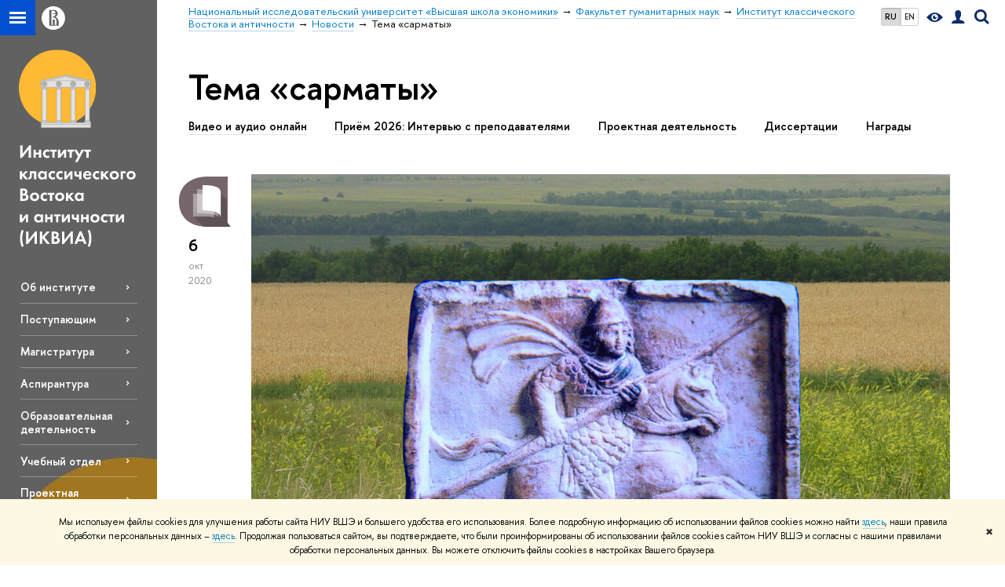

--- FILE ---
content_type: text/html; charset=utf-8
request_url: https://iocs.hse.ru/news/keywords/239271185/
body_size: 11921
content:
<!DOCTYPE html>
<!-- (c) Art. Lebedev Studio | http://www.artlebedev.com/ -->
<html xmlns:perl="urn:perl" lang="ru"><head><meta http-equiv="Content-Type" content="text/html; charset=UTF-8"><meta http-equiv="X-UA-Compatible" content="IE=Edge"><meta name="theme-color" content="#1658DA"><meta name="viewport" content="width=device-width"><link rel="apple-touch-icon" sizes="180x180" href="/f/src/global/i/favicon/favicon_ios_180x180.png"><link rel="icon" type="image/png" sizes="32x32" href="/f/src/global/i/favicon/favicon_32x32.png"><link rel="icon" type="image/png" sizes="16x16" href="/f/src/global/i/favicon/favicon_16x16.png"><link rel="mask-icon" href="/f/src/global/i/favicon/favicon.svg" color="#0F2D69"><link rel="manifest" href="/f/src/manifest/manifest_ru.json"><meta name="msapplication-config" content="/f/src/global/i/favicon/browserconfig.xml"><link rel="shortcut icon" type="image/x-icon" href="/favicon.ico"><!--[if lt IE 10]><script src="/f/src/global/bower_components/es5-shim/es5-shim.min.js"></script><![endif]--><link rel="stylesheet" href="/f/src/global/css/main.css?v2" media="all"><link rel="stylesheet" href="/f/src/global/css/vision.css" media="all"><link rel="stylesheet" href="/f/src/global/css/sitemap.css" media="all"><link rel="stylesheet" href="/f/src/global/css/fotorama.css" media="all"><link rel="stylesheet" href="/f/src/home/owl.carousel.css" media="all"><link rel="stylesheet" href="/f/src/science/science.css" media="all"><link rel="stylesheet" href="/f/src/dop_card/dop_card.css?v6" media="all"><link rel="stylesheet" href="/f/src/science_dep_card/science_dep_card.css" media="all"><link rel="stylesheet" href="/f/src/projects/science_dep/mobile.css" media="all"><script src="//www.hse.ru/f/src/global/js/cache/jquery-1.12.4.min/jquery-ui/jquery.ui.touch-punch.min/hse.utils/errtrack/main/modernizr/popup/switcher/tag/fixes/email-obfuscator/jquery.cookie/vision/jquery.rwdImageMaps.min/sitemap.ajax/fotorama/vertical-fixer/masonry.pkgd.min/imagesloaded.pkgd.min/dop_card/submenu/filter-popup/sidebar_scroll/jquery.carouFredSel-6.2.1-packed/init-slider-carousel/init-media-carousel/owl.carousel.min/events-switcher/edu_mobile/tag-cloud.js"></script><script src="/f/src/global/bower_components/jqcloud2/dist/jqcloud.min.js"></script><link rel="stylesheet" href="/f/src/global/bower_components/jqcloud2/dist/jqcloud.min.css" media="all"><script src="/f/src/global/js/gibs.js"></script><link href="https://iocs.hse.ru/news/keywords/239271185/" rel="canonical"><script src="https://www.hse.ru/f/src/global/js/job.js" async="async"></script><title>Тема «сарматы» — Новости — Институт классического Востока и античности — Национальный исследовательский университет «Высшая школа экономики»</title><script src="/f/gtm/ip"></script><script>
(function(w,d,s,l,i){w[l]=w[l]||[];w[l].push({'gtm.start':
	new Date().getTime(),event:'gtm.js'});var f=d.getElementsByTagName(s)[0],
	j=d.createElement(s),dl=l!='dataLayer'?'&l='+l:'';j.async=true;j.src=
	'https://www.googletagmanager.com/gtm.js?id='+i+dl;f.parentNode.insertBefore(j,f);
	})(window,document,'script','dataLayer','GTM-P6DCQX');
</script><meta content="Институт классического Востока и античности" property="og:title"><meta content="Институт классического Востока и античности" name="mrc__share_title"><meta content="Институт классического Востока и античности" itemprop="name"><meta content="summary" name="twitter:card"><meta content="Институт классического Востока и античности" name="twitter:title"><meta content="Востоковедение и антиковедение ВШЭ: Сайт Института классического Востока и античности НИУ ВШЭ" property="og:description"><meta content="Востоковедение и антиковедение ВШЭ: Сайт Института классического Востока и античности НИУ ВШЭ" name="mrc__share_description"><meta content="Востоковедение и антиковедение ВШЭ: Сайт Института классического Востока и античности НИУ ВШЭ" itemprop="description"><meta content="Востоковедение и антиковедение ВШЭ: Сайт Института классического Востока и античности НИУ ВШЭ" name="twitter:description"><meta content="https://www.hse.ru/images/fb/hse_ru_thumb.jpg" property="og:image"><meta content="https://www.hse.ru/images/fb/hse_ru_thumb.jpg" itemprop="image"><link rel="image_src" content="https://www.hse.ru/images/fb/hse_ru_thumb.jpg"><meta content="https://www.hse.ru/images/fb/hse_ru_thumb.jpg" name="twitter:image"><meta content="https://iocs.hse.ru/" property="og:url"><meta content="website" property="og:type"><meta content="https://iocs.hse.ru/" name="twitter:url"><link rel="alternate" href="https://iocs.hse.ru/news/" hreflang="x-default"><link rel="alternate" href="https://iocs.hse.ru/news/" hreflang="ru"><link rel="alternate" href="https://iocs.hse.ru/en/news/" hreflang="en"><style>/* общее для всех баннеров */

.splash_slider .splash.pseudo:hover {
	background-size: 110% auto;
}
.splash_slider .narrow.splash.pseudo {
	background-size: auto 100%;
}
.splash_slider .narrow.splash.pseudo:hover {
	background-size: auto 110%;
}
.splash_slider .cover.splash.pseudo {
	background-size: cover;
}
.splash_slider .cover.splash.pseudo:hover {
	background-size: cover;
}

.content-sorter-sky  {background-image: none; background-color:#36507c;}


.b-s-program {
	min-height: 150px;
	padding: 1em;
	margin: 2.5% 2% 0 0;
	border-radius: 6px;
}
.b-s-program:before {
	content: "";
	position: absolute;
	top: 0;
	right: 0;
	bottom: 0;
	left: 0;
	-webkit-transition: background 0.5s ease 0s;
	-moz-transition: background 0.5s ease 0s;
	-o-transition: background 0.5s ease 0s;
	transition: background 0.5s ease 0s;
}

.b-s-program .columns {
	width: 75%;
	display: inline;
	position: absolute;
	bottom: 1em; 
}

.b-s-program:hover:before {
	background: rgba(0, 0, 0, 0.2); 
}
.post__text .b-s-program h4:first-child {
    padding-top: 0;
    margin-top: 0;
}</style><link rel="stylesheet" href="/f/src/projects/science_dep/mobile.css"></head><body data-lang="ru" data-unit="208095182"><div class="page "><!--noindex--><div style="display:none;" class="browser_outdate">
				В старых версиях браузеров сайт может отображаться некорректно. Для оптимальной работы с сайтом рекомендуем воспользоваться современным браузером.
			</div><div style="display:none;" class="gdpr_bar"><div class="gdpr_bar__inner"><noindex>
<p class="first_child last_child ">Мы используем файлы cookies для улучшения работы сайта НИУ ВШЭ и большего удобства его использования. Более подробную информацию об использовании файлов cookies можно найти <a target="_blank" href="https://www.hse.ru/cookie.html" title="Пройти по ссылке" class="link">здесь</a>, наши правила обработки персональных данных – <a target="_blank" href="https://www.hse.ru/data_protection_regulation" title="Пройти по ссылке" class="link">здесь</a>. Продолжая пользоваться сайтом, вы подтверждаете, что были проинформированы об использовании файлов cookies сайтом НИУ ВШЭ и согласны с нашими правилами обработки персональных данных. Вы можете отключить файлы cookies в настройках Вашего браузера.</p>
</noindex><span class="gdpr_bar__close">✖</span></div></div><!--/noindex--><div class="sv-control"><div class="sv-control__block"><ul class="sv-control__list sv-size"><li data-type="size" data-value="normal" class="sv-control__item sv-control__item--s_normal active">A</li><li data-type="size" data-value="medium" class="sv-control__item sv-control__item--s_medium">A</li><li data-type="size" data-value="large" class="sv-control__item sv-control__item--s_large">A</li></ul></div><div class="sv-control__block"><ul class="sv-control__list sv-spacing"><li data-type="spacing" data-value="normal" class="active sv-control__item sv-control__item--ls_normal">АБВ</li><li data-type="spacing" data-value="medium" class="sv-control__item sv-control__item--ls_medium">АБВ</li><li data-type="spacing" data-value="large" class="sv-control__item sv-control__item--ls_large">АБВ</li></ul></div><div class="sv-control__block"><ul class="sv-control__list sv-contrast"><li data-type="contrast" data-value="normal" class="sv-control__item sv-control__item---color1 active">А</li><li data-type="contrast" data-value="invert" class="sv-control__item sv-control__item---color2">А</li><li data-type="contrast" data-value="blue" class="sv-control__item sv-control__item---color3">А</li><li data-type="contrast" data-value="beige" class="sv-control__item sv-control__item---color4">А</li><li data-type="contrast" data-value="brown" class="sv-control__item sv-control__item---color5">А</li></ul></div><div class="sv-control__block"><ul class="sv-control__list sv-image"><li data-type="image" data-value="on" class="sv-control__item sv-control__item--image_on active"><li data-type="image" data-value="off" class="sv-control__item sv-control__item--image_off"></ul></div><div class="sv-control__block"><div class="sv-off js-sv-off">Обычная версия сайта</div></div></div><div class="fa-sidebar"><div class="fa-sidebar__top fa-sidebar__top--secondary" style="background-color: #999999; "><div class="fa-sidebar__controls is-mobile"><ul class="control_lang2"><li class="control_lang2_item first_child activated"><span class="link link_no-visited link_no-underline">RU</span></li><li class="control_lang2_item last_child"><a href="https://iocs.hse.ru/en/news/" class="link link_no-visited link_no-underline">EN</a></li></ul><a href="//www.hse.ru/lkuser/" class="control control_user control_white" title="Личный кабинет сотрудника ВШЭ"><ins><svg xmlns="http://www.w3.org/2000/svg" class="control_svg" width="17" height="18" viewBox="0 0 17 18"><path d="M13.702 13.175c.827.315 1.486.817 1.978 1.506.492.689.738 1.467.738 2.333h-16.419c0-1.417.532-2.5 1.595-3.248.394-.276 1.358-.591 2.894-.945.945-.118 1.457-.374 1.536-.768.039-.157.059-.61.059-1.358 0-.118-.039-.217-.118-.295-.157-.157-.315-.433-.472-.827-.079-.315-.157-.787-.236-1.417-.157.039-.285-.02-.384-.177-.098-.157-.177-.364-.236-.62l-.089-.443c-.157-.866-.098-1.28.177-1.24-.118-.157-.217-.532-.295-1.122-.118-.866-.059-1.634.177-2.303.276-.748.768-1.319 1.476-1.713.709-.394 1.476-.571 2.303-.532.787.039 1.506.276 2.156.709.65.433 1.093 1.024 1.329 1.772.197.551.217 1.319.059 2.303-.079.472-.157.768-.236.886.118-.039.207 0 .266.118.059.118.079.266.059.443l-.059.472c-.02.138-.049.246-.089.325l-.118.413c-.039.276-.108.472-.207.591-.098.118-.226.157-.384.118-.079.866-.217 1.476-.413 1.831 0 .039-.069.138-.207.295-.138.157-.207.256-.207.295v.65c0 .394.039.689.118.886.079.197.354.354.827.472.276.118.679.217 1.211.295.532.079.935.177 1.211.295z" fill="#0F2D69"></path></svg></ins></a><span class="control control_search control_white js-search_mobile_control"><ins><svg xmlns="http://www.w3.org/2000/svg" class="control_svg" width="19" height="19" viewBox="0 0 19 19"><path d="M12.927 7.9c0-1.384-.492-2.568-1.476-3.552s-2.168-1.476-3.552-1.476-2.568.492-3.552 1.476-1.476 2.168-1.476 3.552.492 2.568 1.476 3.552 2.168 1.476 3.552 1.476 2.568-.492 3.552-1.476 1.476-2.168 1.476-3.552zm4.053 11.1l-4.603-4.592c-1.339.928-2.832 1.391-4.477 1.391-1.07 0-2.093-.208-3.069-.623-.976-.415-1.818-.976-2.525-1.683-.707-.707-1.268-1.549-1.683-2.525-.415-.976-.623-1.999-.623-3.069 0-1.07.208-2.093.623-3.069.415-.976.976-1.818 1.683-2.525.707-.707 1.549-1.268 2.525-1.683.976-.415 1.999-.623 3.069-.623 1.07 0 2.093.208 3.069.623.976.415 1.818.976 2.525 1.683.707.707 1.268 1.549 1.683 2.525.415.976.623 1.999.623 3.069 0 1.646-.464 3.138-1.391 4.477l4.603 4.603-2.031 2.02z" fill="#0F2D69"></path></svg></ins></span><span style="cursor:pointer;" onclick="void(0)" class="control is-mobile control_menu control_menu--close js-control_menu_close"><ins></ins></span></div><div class="js-search_mobile_popup not_display is-mobile"><div class="search-form"><form action="/search/search.html"><div class="search-form__button"><button class="button button--merged button_grey">Найти</button></div><div class="search-form__input"><input type="text" name="text" placeholder="Поиск по сайту" class="input fa-search_input input100 input_mr"><input type="hidden" name="simple" value="1"></div></form></div><div class="popup__block"><a href="//www.hse.ru/search/search.html?simple=0" class="link link_white no-visited">Расширенный поиск по сайту</a></div></div><div class="fa-sidebar__title_inner"><a class="link_white link_no-underline" href="https://iocs.hse.ru">Институт классического Востока и античности</a></div></div><ul class="fa-sidemenu fa-sidemenu--primary"><li class="fa-sidemenu__section"><ul class="fa-sidemenu__sub "><li class="fa-sidemenu__item"><a href="https://iocs.hse.ru/vao" class=" link link_no-underline link_dark2 fa-sidemenu__link">Видео и аудио онлайн</a></li><li class="fa-sidemenu__item"><a href="https://iocs.hse.ru/2026#int" class=" link link_no-underline link_dark2 fa-sidemenu__link">Приём 2026: Интервью с преподавателями</a></li><li class="fa-sidemenu__item"><a href="https://iocs.hse.ru/projects" class=" link link_no-underline link_dark2 fa-sidemenu__link">Проектная деятельность</a></li><li class="fa-sidemenu__item"><a href="https://iocs.hse.ru/theses" class=" link link_no-underline link_dark2 fa-sidemenu__link">Диссертации</a></li><li class="fa-sidemenu__item"><a href="https://iocs.hse.ru/news/keywords/116842138/" class=" link link_no-underline link_dark2 fa-sidemenu__link">Награды</a></li></ul></li><li class="fa-sidemenu__section"><ul class="fa-sidemenu__sub "><li class="fa-sidemenu__item"><a href="https://iocs.hse.ru/about" class=" link link_no-underline link_dark2 fa-sidemenu__link fa-sidemenu__link--parent">Об институте</a><i class="fa-sidemenu__arr"></i><div class="fa-sidemenu__popup"><div class="fa-sidemenu__sub"><div class="fa-sidemenu__section"><ul class="fa-sidemenu"><li class="fa-sidemenu__item"><a href="https://iocs.hse.ru/amharic" class="link link_no-underline link_dark2 fa-sidemenu__link">አማርኛ</a></li><li class="fa-sidemenu__item"><a href="https://iocs.hse.ru/arabic" class="link link_no-underline link_dark2 fa-sidemenu__link">العربية</a></li><li class="fa-sidemenu__item"><a href="https://iocs.hse.ru/greek" class="link link_no-underline link_dark2 fa-sidemenu__link">Ελληνικά</a></li><li class="fa-sidemenu__item"><a href="https://iocs.hse.ru/persian" class="link link_no-underline link_dark2 fa-sidemenu__link">فارسی</a></li><li class="fa-sidemenu__item"><a href="https://iocs.hse.ru/korean" class="link link_no-underline link_dark2 fa-sidemenu__link">한국어</a></li><li class="fa-sidemenu__item"><a href="https://iocs.hse.ru/chinese" class="link link_no-underline link_dark2 fa-sidemenu__link">汉语</a></li><li class="fa-sidemenu__item"><a href="https://iocs.hse.ru/hindi" class="link link_no-underline link_dark2 fa-sidemenu__link">हिन्दी</a></li><li class="fa-sidemenu__item"><a href="https://iocs.hse.ru/about" class="link link_no-underline link_dark2 fa-sidemenu__link">Русский</a></li><li class="fa-sidemenu__item"><a href="https://iocs.hse.ru/en/about" class="link link_no-underline link_dark2 fa-sidemenu__link">English</a></li><li class="fa-sidemenu__item"><a href="https://iocs.hse.ru/hebrew" class="link link_no-underline link_dark2 fa-sidemenu__link">עברית</a></li><li class="fa-sidemenu__item"><a href="https://iocs.hse.ru/latin" class="link link_no-underline link_dark2 fa-sidemenu__link">Latina</a></li><li class="fa-sidemenu__item"><a href="https://iocs.hse.ru/mongolian" class="link link_no-underline link_dark2 fa-sidemenu__link">Монгол</a></li><li class="fa-sidemenu__item"><a href="https://iocs.hse.ru/japanese" class="link link_no-underline link_dark2 fa-sidemenu__link">日本語</a></li><li class="fa-sidemenu__item"><a href="https://iocs.hse.ru/tamil" class="link link_no-underline link_dark2 fa-sidemenu__link">தமிழ்</a></li><li class="fa-sidemenu__item"><a href="https://iocs.hse.ru/turkish" class="link link_no-underline link_dark2 fa-sidemenu__link">Türkçe</a></li><li class="fa-sidemenu__item"><a href="https://iocs.hse.ru/turoyo" class="link link_no-underline link_dark2 fa-sidemenu__link">Ṭuroyo</a></li><li class="fa-sidemenu__item"><a href="https://iocs.hse.ru/vietnamese" class="link link_no-underline link_dark2 fa-sidemenu__link">Tiếng Việt</a></li></ul></div></div></div></li><li class="fa-sidemenu__item"><a href="https://iocs.hse.ru/2026" class=" link link_no-underline link_dark2 fa-sidemenu__link">Поступающим</a></li><li class="fa-sidemenu__item"><a href="https://iocs.hse.ru/masters" class=" link link_no-underline link_dark2 fa-sidemenu__link">Магистратура</a></li><li class="fa-sidemenu__item"><a href="https://aspirantura.hse.ru/oriental" class=" link link_no-underline link_dark2 fa-sidemenu__link">Аспирантура</a></li><li class="fa-sidemenu__item"><a href="https://iocs.hse.ru/about#ed" class=" link link_no-underline link_dark2 fa-sidemenu__link">Образовательная деятельность</a></li><li class="fa-sidemenu__item"><a href="https://iocs.hse.ru/osup" class=" link link_no-underline link_dark2 fa-sidemenu__link">Учебный отдел</a></li><li class="fa-sidemenu__item"><a href="https://iocs.hse.ru/projects" class=" link link_no-underline link_dark2 fa-sidemenu__link">Проектная деятельность</a></li><li class="fa-sidemenu__item"><a href="https://iocs.hse.ru/theses" class=" link link_no-underline link_dark2 fa-sidemenu__link">Диссертационные проекты</a></li><li class="fa-sidemenu__item"><a href="https://iocs.hse.ru/sc" class=" link link_no-underline link_dark2 fa-sidemenu__link">Научная деятельность: обзор</a></li><li class="fa-sidemenu__item"><a href="https://iocs.hse.ru/seminars" class=" link link_no-underline link_dark2 fa-sidemenu__link">Семинары и конференции</a></li><li class="fa-sidemenu__item"><a href="https://iocs.hse.ru/expeditions" class=" link link_no-underline link_dark2 fa-sidemenu__link">Экспедиции</a></li><li class="fa-sidemenu__item"><a href="https://iocs.hse.ru/chairs" class=" link link_no-underline link_dark2 fa-sidemenu__link">Объединения и центры</a></li><li class="fa-sidemenu__item"><a href="https://iocs.hse.ru/world" class=" link link_no-underline link_dark2 fa-sidemenu__link">Международная деятельность</a></li><li class="fa-sidemenu__item"><a href="https://iocs.hse.ru/dir" class=" link link_no-underline link_dark2 fa-sidemenu__link">Руководство</a></li><li class="fa-sidemenu__item"><a href="https://iocs.hse.ru/str" class=" link link_no-underline link_dark2 fa-sidemenu__link">Структура института</a></li><li class="fa-sidemenu__item"><a href="https://iocs.hse.ru/co" class=" link link_no-underline link_dark2 fa-sidemenu__link">Советы института</a></li><li class="fa-sidemenu__item"><a href="https://iocs.hse.ru/persons" class=" link link_no-underline link_dark2 fa-sidemenu__link">Сотрудники</a></li><li class="fa-sidemenu__item"><a href="https://iocs.hse.ru/publications" class=" link link_no-underline link_dark2 fa-sidemenu__link fa-sidemenu__link--parent">Публикации</a><i class="fa-sidemenu__arr"></i><div class="fa-sidemenu__popup"><div class="fa-sidemenu__sub"><div class="fa-sidemenu__section"><ul class="fa-sidemenu"><li class="fa-sidemenu__item"><a href="https://iocs.hse.ru/publications" class="link link_no-underline link_dark2 fa-sidemenu__link">Общий список</a></li><li class="fa-sidemenu__item"><a href="https://iocs.hse.ru/oc" class="link link_no-underline link_dark2 fa-sidemenu__link">Серия «Orientalia et Classica»</a></li></ul></div></div></div></li><li class="fa-sidemenu__item"><a href="https://iocs.hse.ru/info" class=" link link_no-underline link_dark2 fa-sidemenu__link">Информация для сотрудников</a></li></ul></li><li class="fa-sidemenu__section fa-sidemenu__sub"><div class="links-white"><dl class="with-indent3"><dd><p class="first_child ">Директор:<br>
<a class="link link_white" href="https://www.hse.ru/org/persons/308065283">Денис Владимирович Волков</a><br>
<a class="link link_white" href="mailto:issmirnov@hse.ru?subject=IOCS">dvvolkov@hse.ru</a></p>

<p>Научный руководитель:<br>
<a class="link link_white" href="https://www.hse.ru/staff/issmirnov">Илья Сергеевич Смирнов</a><br>
<a class="link link_white" href="mailto:issmirnov@hse.ru?subject=IOCS">issmirnov@hse.ru</a></p>

<p>Ученый секретарь:<br>
<a href="https://www.hse.ru/org/persons/199982213" class="link">Валентина Сергеевна Лазебная</a><br>
<a href="mailto:vlazebnaya@hse.ru" class="link">vlazebnaya@hse.ru</a></p>

<p>Помощник директора и научного руководителя:<br>
<a class="link link_white" href="https://www.hse.ru/org/persons/101550030">Елизавета Олеговна Стрельникова</a><br>
<a class="link link_white" href="mailto:estrelnikova@hse.ru">estrelnikova@hse.ru</a></p>

<p>Менеджер, начальник Учебного отдела:<br>
<a href="https://www.hse.ru/org/persons/306100956" class="link">Мария Денисова</a><br>
<a href="mailto:madenisova@hse.ru" class="link">madenisova@hse.ru</a></p>

<p class="last_child "> </p>
</dd></dl><dl class="with-indent2"><dt class="b">Контакты</dt><dd><p class="first_child ">105066, Москва,<br>
ул. Старая Басманная 21/4, стр. 3, корпус «Л», 1 - 2 этаж.<br>
+7 (495) 772-95-90 * 15068<br>
+7 (495) 772-95-90 * 15069</p>

<p class="last_child "><strong><a class="link link_white" href="https://iocs.hse.ru/how_to_get_to">Как добраться</a></strong></p>
</dd></dl><dl class="with-indent2"><dd></dd></dl></div></li></ul></div><div class="layout fullwidth"><div class="layout_bg" style="background:url('/mirror/pubs/share/direct/860559142.jpg') no-repeat; background:linear-gradient(to bottom, rgba(255,255,255,0) 0, rgba(153,153,153,0) 1020px, rgba(153,153,153,1)  1200px) no-repeat ,url('/mirror/pubs/share/direct/860559142.jpg') no-repeat;background-color: #999999; "></div><div class="header" style="background-color: #999999; "><div class="crop"><div class="header-top header-top--stoped row" style="background-color: #999999; "><div class="left"><span class="control control_sitemap"><span class="control_sitemap__line"></span></span><a href="//www.hse.ru/" class="control control_home_white"><svg xmlns="http://www.w3.org/2000/svg" width="30" height="30" viewBox="0 0 309 309" fill="none"><path fill-rule="evenodd" clip-rule="evenodd" d="M68.4423 26.0393C93.7686 9.06174 123.545 0 154.005 0C194.846 0 234.015 16.275 262.896 45.2451C291.777 74.2153 308.005 113.508 308.01 154.481C308.013 185.039 298.984 214.911 282.065 240.321C265.145 265.731 241.094 285.537 212.953 297.234C184.813 308.931 153.847 311.993 123.972 306.034C94.0966 300.074 66.6537 285.361 45.1138 263.755C23.5739 242.148 8.90442 214.619 2.96053 184.649C-2.98335 154.678 0.0653089 123.612 11.721 95.3799C23.3767 67.1476 43.1159 43.0168 68.4423 26.0393ZM180.336 140.561C212.051 151.8 224.284 177.329 224.284 215.345V255.047H99.593V48.1729H154.908C175.847 48.1729 184.602 51.8575 194.493 59.5386C208.902 70.8654 211.166 87.3096 211.166 95.5561C211.299 106.453 207.484 117.028 200.43 125.316C195.128 132.023 188.214 137.269 180.336 140.561ZM196.038 211.485C196.038 168.722 182.396 145.328 147.339 145.328V134.927H147.553C152.962 134.963 158.306 133.751 163.173 131.385C168.041 129.018 172.301 125.561 175.624 121.28C182.066 113.463 183.387 106.093 183.688 99.5137H147.582V89.3566H183.378C182.573 82.4432 179.883 75.8863 175.604 70.4072C167.413 60.1917 155.812 58.4761 148.175 58.4761H127.771V243.779H147.582V174.57H173.554V243.652H196.038V211.485Z" fill="#0F2D69"></path></svg></a></div><div class="right"><div class="header__controls"><ul class="control_lang2"><li class="control_lang2_item first_child activated"><span class="link link_no-visited link_no-underline">RU</span></li><li class="control_lang2_item last_child"><a href="https://iocs.hse.ru/en/news/" class="link link_no-visited link_no-underline">EN</a></li></ul><span class="control control_vision" itemprop="copy" title="Версия для слабовидящих"><a style="color: inherit;" class="control_vision-link link link_no-underline" href="https://iocs.hse.ru?vision=enabled"><svg xmlns="http://www.w3.org/2000/svg" width="21" height="12" viewBox="0 0 21 12"><path d="M10.5 0c3.438 0 6.937 2.016 10.5 6.047-.844.844-1.383 1.375-1.617 1.594-.234.219-.805.703-1.711 1.453-.906.75-1.641 1.266-2.203 1.547-.563.281-1.305.578-2.227.891-.922.313-1.836.469-2.742.469-1.125 0-2.156-.141-3.094-.422-.938-.281-1.875-.766-2.813-1.453-.938-.688-1.672-1.273-2.203-1.758-.531-.484-1.328-1.273-2.391-2.367 2.031-2.031 3.836-3.539 5.414-4.523 1.578-.984 3.273-1.477 5.086-1.477zm0 10.266c1.156 0 2.148-.422 2.977-1.266.828-.844 1.242-1.844 1.242-3s-.414-2.156-1.242-3c-.828-.844-1.82-1.266-2.977-1.266-1.156 0-2.148.422-2.977 1.266-.828.844-1.242 1.844-1.242 3s.414 2.156 1.242 3c.828.844 1.82 1.266 2.977 1.266zm0-5.766c0 .438.141.797.422 1.078s.641.422 1.078.422c.313 0 .625-.109.938-.328v.328c0 .688-.234 1.273-.703 1.758-.469.484-1.047.727-1.734.727-.688 0-1.266-.242-1.734-.727-.469-.484-.703-1.07-.703-1.758s.234-1.273.703-1.758c.469-.484 1.047-.727 1.734-.727h.375c-.25.313-.375.641-.375.984z" fill="#0F2D69"></path></svg><span style="display: none;">Версия для слабовидящих</span></a></span><a href="//www.hse.ru/lkuser/" class="control control_user" title="Личный кабинет сотрудника ВШЭ"><ins><svg xmlns="http://www.w3.org/2000/svg" class="control_svg" width="17" height="18" viewBox="0 0 17 18"><path d="M13.702 13.175c.827.315 1.486.817 1.978 1.506.492.689.738 1.467.738 2.333h-16.419c0-1.417.532-2.5 1.595-3.248.394-.276 1.358-.591 2.894-.945.945-.118 1.457-.374 1.536-.768.039-.157.059-.61.059-1.358 0-.118-.039-.217-.118-.295-.157-.157-.315-.433-.472-.827-.079-.315-.157-.787-.236-1.417-.157.039-.285-.02-.384-.177-.098-.157-.177-.364-.236-.62l-.089-.443c-.157-.866-.098-1.28.177-1.24-.118-.157-.217-.532-.295-1.122-.118-.866-.059-1.634.177-2.303.276-.748.768-1.319 1.476-1.713.709-.394 1.476-.571 2.303-.532.787.039 1.506.276 2.156.709.65.433 1.093 1.024 1.329 1.772.197.551.217 1.319.059 2.303-.079.472-.157.768-.236.886.118-.039.207 0 .266.118.059.118.079.266.059.443l-.059.472c-.02.138-.049.246-.089.325l-.118.413c-.039.276-.108.472-.207.591-.098.118-.226.157-.384.118-.079.866-.217 1.476-.413 1.831 0 .039-.069.138-.207.295-.138.157-.207.256-.207.295v.65c0 .394.039.689.118.886.079.197.354.354.827.472.276.118.679.217 1.211.295.532.079.935.177 1.211.295z" fill="#0F2D69"></path></svg></ins></a><span class="control control_search" title="Поиск"><ins class="popup_opener"><svg xmlns="http://www.w3.org/2000/svg" class="control_svg" width="19" height="19" viewBox="0 0 19 19"><path d="M12.927 7.9c0-1.384-.492-2.568-1.476-3.552s-2.168-1.476-3.552-1.476-2.568.492-3.552 1.476-1.476 2.168-1.476 3.552.492 2.568 1.476 3.552 2.168 1.476 3.552 1.476 2.568-.492 3.552-1.476 1.476-2.168 1.476-3.552zm4.053 11.1l-4.603-4.592c-1.339.928-2.832 1.391-4.477 1.391-1.07 0-2.093-.208-3.069-.623-.976-.415-1.818-.976-2.525-1.683-.707-.707-1.268-1.549-1.683-2.525-.415-.976-.623-1.999-.623-3.069 0-1.07.208-2.093.623-3.069.415-.976.976-1.818 1.683-2.525.707-.707 1.549-1.268 2.525-1.683.976-.415 1.999-.623 3.069-.623 1.07 0 2.093.208 3.069.623.976.415 1.818.976 2.525 1.683.707.707 1.268 1.549 1.683 2.525.415.976.623 1.999.623 3.069 0 1.646-.464 3.138-1.391 4.477l4.603 4.603-2.031 2.02z" fill="#0F2D69"></path></svg></ins><div class="popup popup_search not_display"><div class="popup__inner"><div class="search-form"><form action="https://iocs.hse.ru/search/search.html"><div class="search-form__button"><button class="button button_grey ">Найти</button></div><div class="search-form__input"><input type="text" name="text" placeholder="Поиск по сайту" class="input input100 input_mr"><input type="hidden" name="simple" value="1"><input type="hidden" name="searchid" value="2284688"></div></form></div><div class="popup__block popup__block_indent"><a href="//www.hse.ru/search/search.html?simple=0&amp;searchid=2284688" class="link link_dark no-visited">Расширенный поиск по сайту</a><span class="b-adv-search"></span></div></div></div></span><span style="cursor:pointer;" onclick="void(0)" class="control is-mobile control_menu js-control_menu_open"><ins></ins><span class="control__text">Меню</span></span></div></div><div class="header_body" style="margin-left: 240px;"><div class="header_breadcrumb"><div class="header_breadcrumb__inner is-mobile no_crumb_arrow"><a class="link_white no-visited link" href="https://www.hse.ru">Высшая школа экономики</a></div><div class="header_breadcrumb__inner is-desktop no_crumb_arrow"><ul class="header_breadcrumb__list"><li class="header_breadcrumb__item"><a href="//www.hse.ru" class="link no-visited header_breadcrumb__link"><span>Национальный исследовательский университет «Высшая школа экономики»</span></a></li><li class="header_breadcrumb__item"><a href="https://hum.hse.ru/" class="link no-visited header_breadcrumb__link"><span>Факультет гуманитарных наук</span></a></li><li class="header_breadcrumb__item"><a href="https://iocs.hse.ru/" class="link no-visited header_breadcrumb__link"><span>Институт классического Востока и античности</span></a></li><li class="header_breadcrumb__item"><a href="https://iocs.hse.ru/news/" class="link no-visited header_breadcrumb__link"><span>Новости</span></a></li><li class="header_breadcrumb__item"><span><span class="breadcrumb_current">Тема «сарматы»</span></span></li></ul></div></div></div></div><div class="header-board is-mobile"><h2 class="h1"><a class="link_white link_no-underline" href="https://iocs.hse.ru">Институт классического Востока и античности</a></h2></div></div></div><div class="l-sidebar l-sidebar_white"><div class="dpo-logo"><a class="link link_no-underline" href="https://iocs.hse.ru/"><img alt="" src="/mirror/pubs/share/direct/209463050.svg"></a></div><div class="l-sidebar__inner"><div class="holder holder_menu activated"><div class="fixed stopped" style="margin-top: 0;"><div class="fixed__inner" style="position: relative;"><ul class="navigation navigation_dpo js-dpo"><li><a class="link link_white first_level" href="https://iocs.hse.ru/about">Об институте</a><ul class="navigation_dpo-sub"><li><a href="https://iocs.hse.ru/amharic" class="link navigation_dpo-sub-item">አማርኛ</a></li><li><a href="https://iocs.hse.ru/arabic" class="link navigation_dpo-sub-item">العربية</a></li><li><a href="https://iocs.hse.ru/greek" class="link navigation_dpo-sub-item">Ελληνικά</a></li><li><a href="https://iocs.hse.ru/persian" class="link navigation_dpo-sub-item">فارسی</a></li><li><a href="https://iocs.hse.ru/korean" class="link navigation_dpo-sub-item">한국어</a></li><li><a href="https://iocs.hse.ru/chinese" class="link navigation_dpo-sub-item">汉语</a></li><li><a href="https://iocs.hse.ru/hindi" class="link navigation_dpo-sub-item">हिन्दी</a></li><li><a href="https://iocs.hse.ru/about" class="link navigation_dpo-sub-item">Русский</a></li><li><a href="https://iocs.hse.ru/en/about" class="link navigation_dpo-sub-item">English</a></li><li><a href="https://iocs.hse.ru/hebrew" class="link navigation_dpo-sub-item">עברית</a></li><li><a href="https://iocs.hse.ru/latin" class="link navigation_dpo-sub-item">Latina</a></li><li><a href="https://iocs.hse.ru/mongolian" class="link navigation_dpo-sub-item">Монгол</a></li><li><a href="https://iocs.hse.ru/japanese" class="link navigation_dpo-sub-item">日本語</a></li><li><a href="https://iocs.hse.ru/tamil" class="link navigation_dpo-sub-item">தமிழ்</a></li><li><a href="https://iocs.hse.ru/turkish" class="link navigation_dpo-sub-item">Türkçe</a></li><li><a href="https://iocs.hse.ru/turoyo" class="link navigation_dpo-sub-item">Ṭuroyo</a></li><li><a href="https://iocs.hse.ru/vietnamese" class="link navigation_dpo-sub-item">Tiếng Việt</a></li></ul></li><li><a class="link link_white first_level" href="https://iocs.hse.ru/2026">Поступающим</a></li><li><a class="link link_white first_level" href="https://iocs.hse.ru/masters">Магистратура</a></li><li><a class="link link_white first_level" href="https://aspirantura.hse.ru/oriental">Аспирантура</a></li><li><a class="link link_white first_level" href="https://iocs.hse.ru/about#ed">Образовательная деятельность</a></li><li><a class="link link_white first_level" href="https://iocs.hse.ru/osup">Учебный отдел</a></li><li><a class="link link_white first_level" href="https://iocs.hse.ru/projects">Проектная деятельность</a></li><li><a class="link link_white first_level" href="https://iocs.hse.ru/theses">Диссертационные проекты</a></li><li><a class="link link_white first_level" href="https://iocs.hse.ru/sc">Научная деятельность: обзор</a></li><li><a class="link link_white first_level" href="https://iocs.hse.ru/seminars">Семинары и конференции</a></li><li><a class="link link_white first_level" href="https://iocs.hse.ru/expeditions">Экспедиции</a></li><li><a class="link link_white first_level" href="https://iocs.hse.ru/chairs">Объединения и центры</a></li><li><a class="link link_white first_level" href="https://iocs.hse.ru/world">Международная деятельность</a></li><li><a class="link link_white first_level" href="https://iocs.hse.ru/dir">Руководство</a></li><li><a class="link link_white first_level" href="https://iocs.hse.ru/str">Структура института</a></li><li><a class="link link_white first_level" href="https://iocs.hse.ru/co">Советы института</a></li><li><a class="link link_white first_level" href="https://iocs.hse.ru/persons">Сотрудники</a></li><li><a class="link link_white first_level" href="https://iocs.hse.ru/publications">Публикации</a><ul class="navigation_dpo-sub"><li><a href="https://iocs.hse.ru/publications" class="link navigation_dpo-sub-item">Общий список</a></li><li><a href="https://iocs.hse.ru/oc" class="link navigation_dpo-sub-item">Серия «Orientalia et Classica»</a></li></ul></li><li><a class="link link_white first_level" href="https://iocs.hse.ru/info">Информация для сотрудников</a></li></ul><div class="links-white"><dl class="with-indent3 dpo-sidebar-section"><dd><p class="first_child ">Директор:<br>
<a class="link link_white" href="https://www.hse.ru/org/persons/308065283">Денис Владимирович Волков</a><br>
<a class="link link_white" href="mailto:issmirnov@hse.ru?subject=IOCS">dvvolkov@hse.ru</a></p>

<p>Научный руководитель:<br>
<a class="link link_white" href="https://www.hse.ru/staff/issmirnov">Илья Сергеевич Смирнов</a><br>
<a class="link link_white" href="mailto:issmirnov@hse.ru?subject=IOCS">issmirnov@hse.ru</a></p>

<p>Ученый секретарь:<br>
<a href="https://www.hse.ru/org/persons/199982213" class="link">Валентина Сергеевна Лазебная</a><br>
<a href="mailto:vlazebnaya@hse.ru" class="link">vlazebnaya@hse.ru</a></p>

<p>Помощник директора и научного руководителя:<br>
<a class="link link_white" href="https://www.hse.ru/org/persons/101550030">Елизавета Олеговна Стрельникова</a><br>
<a class="link link_white" href="mailto:estrelnikova@hse.ru">estrelnikova@hse.ru</a></p>

<p>Менеджер, начальник Учебного отдела:<br>
<a href="https://www.hse.ru/org/persons/306100956" class="link">Мария Денисова</a><br>
<a href="mailto:madenisova@hse.ru" class="link">madenisova@hse.ru</a></p>

<p class="last_child "> </p>
</dd></dl><dl class="with-indent2 dpo-sidebar-section"><dt class="b">Контакты</dt><dd><p class="first_child ">105066, Москва,<br>
ул. Старая Басманная 21/4, стр. 3, корпус «Л», 1 - 2 этаж.<br>
+7 (495) 772-95-90 * 15068<br>
+7 (495) 772-95-90 * 15069</p>

<p class="last_child "><strong><a class="link link_white" href="https://iocs.hse.ru/how_to_get_to">Как добраться</a></strong></p>
</dd></dl><dl class="with-indent2 dpo-sidebar-section"><dd></dd></dl></div></div></div></div></div></div><div class="grid grid_with-sidebar"><div class="b-header"><h1 class="with-indent">Тема «сарматы»</h1>
      <ul class="navigation navigation_horizontal"><li class="navigation_head__item"><a href="https://iocs.hse.ru/vao" class="link_dark2 b link no-visited">Видео и аудио онлайн</a></li></ul>
      <ul class="navigation navigation_horizontal"><li class="navigation_head__item"><a href="https://iocs.hse.ru/2026#int" class="link_dark2 b link no-visited">Приём 2026: Интервью с преподавателями</a></li></ul>
      
      <ul class="navigation navigation_horizontal"><li class="navigation_head__item"><a href="https://iocs.hse.ru/projects" class="link_dark2 b link no-visited">Проектная деятельность</a></li></ul>
      <ul class="navigation navigation_horizontal"><li class="navigation_head__item"><a href="https://iocs.hse.ru/theses" class="link_dark2 b link no-visited">Диссертации</a></li></ul>
      <ul class="navigation navigation_horizontal"><li class="navigation_head__item"><a href="https://iocs.hse.ru/news/keywords/116842138/" class="link_dark2 b link no-visited">Награды</a></li></ul>
    </div><div class="main main_with-m-t"><div class="content"><div class="content__inner"><div class="posts posts_general posts_indent"><div class="post  post_first"><div class="post__extra "><div class="post-meta"><div class="post-meta__filter-ico rubric-white rubric_32"><svg xmlns="http://www.w3.org/2000/svg" xmlns:xlink="http://www.w3.org/1999/xlink" width="70" height="70" viewBox="0 0 70 70"><rect x="0" y="0" width="70" height="70" clip-path="url(#hse-mask)" fill="#0941AF"></rect><image class="svg" xlink:href="/f/src/global/i/mask-rubric-cut.png" src="/f/src/global/i/mask-rubric-cut.png" width="70" height="70" clip-path="url(#hse-mask)"></image></svg><span class="filter-ico filter-ico_mask"><img src="/f/src/global/i/mask-pic.png" width="70" height="70"></span></div><div class="post-meta__date"><div class="post-meta__day">6</div><div class="post-meta__month">окт</div><div class="post-meta__year">2020</div><div class="post-meta__visitors"></div></div></div></div><div class="post__content"><div class="picture first_child"><img src="/data/2020/10/06/1370744639/000.jpg" width="100%" alt="Иллюстрация к новости: Евразийские лекции в Немецком археологическом институте" title="Евразийские лекции в Немецком археологическом институте"></div><h2 class="first_child"><a href="https://iocs.hse.ru/news/405136877.html" class="link link_dark2 no-visited">Евразийские лекции в Немецком археологическом институте</a></h2><div class="post__text"><p class="first_child last_child "><p class="first_child last_child ">Доцент Центра античной и восточной археологии ИКВИА ВШЭ Валентина Мордвинцева выступила с докладом «Сарматская археологическая культура: сетевая модель против спекулятивной» («Die Sarmatische archäologische Kultur: Netzwerkmodell gegen Spekulativmodell») в серии онлайн‑лекций Евразийского отдела Немецкого археологического института.</p></p></div><div class="tag-set smaller"><a class="rubric rubric_32" href="https://iocs.hse.ru/news/science/"><span>Наука</span></a><a class="tag" href="https://iocs.hse.ru/news/tags/discus/" title="дискуссии">дискуссии</a><a class="tag" href="https://iocs.hse.ru/news/keywords/77651609/" title="археология">археология</a><a class="tag" href="https://iocs.hse.ru/news/keywords/239271185/" title="сарматы">сарматы</a></div><div class="post__date is-mobile">6 октября
					 2020</div></div></div><div class="post  post_last"><div class="post__extra "><div class="post-meta"><div class="post-meta__filter-ico rubric-white rubric_32"><svg xmlns="http://www.w3.org/2000/svg" xmlns:xlink="http://www.w3.org/1999/xlink" width="70" height="70" viewBox="0 0 70 70"><rect x="0" y="0" width="70" height="70" clip-path="url(#hse-mask)" fill="#0941AF"></rect><image class="svg" xlink:href="/f/src/global/i/mask-rubric-cut.png" src="/f/src/global/i/mask-rubric-cut.png" width="70" height="70" clip-path="url(#hse-mask)"></image></svg><span class="filter-ico filter-ico_mask"><img src="/f/src/global/i/mask-pic.png" width="70" height="70"></span></div><div class="post-meta__date"><div class="post-meta__day">14</div><div class="post-meta__month">мар</div><div class="post-meta__year">2019</div><div class="post-meta__visitors"></div></div></div></div><div class="post__content"><div class="picture first_child"><img src="/data/2019/03/14/1184376899/HistoryS.jpg" width="100%" alt="Иллюстрация к новости: Валентина Мордвинцева об исторических сарматах и сарматской археологической культуре" title="Валентина Мордвинцева об исторических сарматах и сарматской археологической культуре"></div><h2 class="first_child"><a href="https://iocs.hse.ru/news/252586641.html" class="link link_dark2 no-visited">Валентина Мордвинцева об исторических сарматах и сарматской археологической культуре</a></h2><div class="post__text"><p class="first_child last_child "><p class="first_child last_child ">13 марта в Институте истории университета Жешува доцент ИКВИА ВШЭ, преподаватель магистерской программы «Античная и восточная археология» прочла лекцию об исторических сарматах и сарматской археологической культуре.</p></p></div><div class="tag-set smaller"><a class="rubric rubric_32" href="https://iocs.hse.ru/news/science/"><span>Наука</span></a><a class="tag" href="https://iocs.hse.ru/news/tags/lecture/" title="лектории">лектории</a><a class="tag" href="https://iocs.hse.ru/news/tags/resanl/" title="исследования и аналитика">исследования и аналитика</a><a class="tag" href="https://iocs.hse.ru/news/tags/erep/" title="репортаж о событии">репортаж о событии</a><a class="tag" href="https://iocs.hse.ru/news/keywords/77651609/" title="археология">археология</a><a class="tag" href="https://iocs.hse.ru/news/keywords/228263489/" title="археология ВШЭ">археология ВШЭ</a><a class="tag" href="https://iocs.hse.ru/news/keywords/97633835/" title="номадизм">номадизм</a><a class="tag" href="https://iocs.hse.ru/news/keywords/239271185/" title="сарматы">сарматы</a><a class="tag" href="https://iocs.hse.ru/news/keywords/62691251/" title="Северное Причерноморье">Северное Причерноморье</a></div><div class="post__date is-mobile">14 марта
					 2019</div></div></div></div><br><svg xmlns:xlink="http://www.w3.org/1999/xlink" width="0" height="0" class="svg-mask"><defs><clipPath id="hse-mask"><use xlink:href="#hse-mask-path" x="0" y="0"></use></clipPath><path id="hse-mask-path" fill="none" stroke="#000" stroke-width="1" stroke-opacity="0.3" d="M0,70 M64.979,3.055l-25.904,0.05 c-21.8,0-36.163,11.798-36.163,31.612c0,19.389,13.387,32.251,35.769,32.251c13.183,0,30.315-0.071,30.315-0.071l-4.029-5.025 L64.979,3.055L64.979,3.055z"></path></defs></svg></div></div></div><div class="footer"><div class="footer__inner row"><div class="footer__border"></div><div class="footer__breadcrumbs"><a href="//www.hse.ru" class="link no-visited">Национальный исследовательский университет «Высшая школа экономики»</a> → <a href="https://hum.hse.ru/" class="link no-visited">Факультет гуманитарных наук</a> → <a href="https://iocs.hse.ru/" class="link no-visited">Институт классического Востока и античности</a> → <a href="https://iocs.hse.ru/news/" class="link no-visited">Новости</a> → <span class="b">Тема «сарматы»</span></div><div class="footer__navigation"><ul class="navigation navigation_footer"><li class="parent"><a href="//www.hse.ru/org/hse/info/" class="link link_dark title no-visited">О ВЫШКЕ</a> 
				</li><li><a href="https://figures.hse.ru/" class="link no-visited">Цифры и факты</a></li><li><a href="//www.hse.ru/orgstructure/" class="link no-visited">Руководство и структура</a></li><li><a href="https://sustainability.hse.ru/" class="link no-visited">Устойчивое развитие в НИУ ВШЭ</a></li><li><a href="//www.hse.ru/org/persons/" class="link no-visited">Преподаватели и сотрудники</a></li><li><a href="//www.hse.ru/buildinghse" class="link no-visited">Корпуса и общежития</a></li><li><a href="https://www.hse.ru/org/hse/aup/procurement/" class="link no-visited">Закупки</a></li><li><a href="//www.hse.ru/appeal/" class="link no-visited">Обращения граждан в НИУ ВШЭ</a></li><li><a href="//endowment.hse.ru/" class="link no-visited">Фонд целевого капитала</a></li><li><a href="https://www.hse.ru/anticorruption" class="link no-visited">Противодействие коррупции</a></li><li><a href="https://www.hse.ru/anticorruption/information" class="link no-visited">Сведения о доходах, расходах, об имуществе и обязательствах имущественного характера</a></li><li><a href="//www.hse.ru/sveden/" class="link no-visited">Сведения об образовательной организации</a></li><li><a href="https://inclusive.hse.ru/" class="link no-visited">Людям с ограниченными возможностями здоровья</a></li><li><a href="https://pay.hse.ru/" class="link no-visited">Единая платежная страница</a></li><li><a href="https://www.hse.ru/career" class="link no-visited">Работа в Вышке</a></li></ul><ul class="navigation navigation_footer"><li class="parent"><a href="//www.hse.ru/education/" class="link link_dark title no-visited">ОБРАЗОВАНИЕ</a> 
				</li><li><a href="//school.hse.ru" class="link no-visited">Лицей</a></li><li><a href="https://fdp.hse.ru/" class="link no-visited">Довузовская подготовка</a></li><li><a href="//olymp.hse.ru/" class="link no-visited">Олимпиады</a></li><li><a href="//ba.hse.ru/" class="link no-visited">Прием в бакалавриат</a></li><li><a href="https://www.hse.ru/plus" class="link no-visited">Вышка+</a></li><li><a href="//ma.hse.ru/" class="link no-visited">Прием в магистратуру</a></li><li><a href="//aspirantura.hse.ru/" class="link no-visited">Аспирантура</a></li><li><a href="//busedu.hse.ru/" class="link no-visited">Дополнительное образование</a></li><li><a href="https://career.hse.ru/" class="link no-visited">Центр развития карьеры</a></li><li><a href="http://inc.hse.ru/" class="link no-visited">Бизнес-инкубатор ВШЭ</a></li><li><a href="https://dd.hse.ru/" class="link no-visited">Образовательные партнерства</a></li><li><a href="https://www.hse.ru/feedback" class="link no-visited">Обратная связь и взаимодействие с получателями услуг</a></li></ul><ul class="navigation navigation_footer"><li class="parent"><a href="//www.hse.ru/science/" class="link link_dark title no-visited">НАУКА</a> 
				</li><li><a href="//www.hse.ru/science/centers" class="link no-visited">Научные подразделения</a></li><li><a href="https://www.hse.ru/org/projects/" class="link no-visited">Исследовательские проекты</a></li><li><a href="//www.hse.ru/monitoring/" class="link no-visited">Мониторинги</a></li><li><a href="//www.hse.ru/science/disscoun/" class="link no-visited">Диссертационные советы</a></li><li><a href="https://aspirantura.hse.ru/defence/announcements/" class="link no-visited">Защиты диссертаций</a></li><li><a href="//academics.hse.ru/" class="link no-visited">Академическое развитие</a></li><li><a href="//www.hse.ru/science/hsegrants" class="link no-visited">Конкурсы и гранты</a></li><li><a href="https://sezam.hse.ru/" class="link no-visited">Внешние научно-информационные ресурсы</a></li></ul><ul class="navigation navigation_footer"><li class="parent"><a href="//publications.hse.ru" class="link link_dark title no-visited">РЕСУРСЫ</a> 
				</li><li><a href="https://library.hse.ru/" class="link no-visited">Библиотека</a></li><li><a href="//id.hse.ru" class="link no-visited">Издательский дом ВШЭ</a></li><li><a href="//bookshop.hse.ru/" class="link no-visited">Книжный магазин «БукВышка»</a></li><li><a href="https://print.hse.ru/" class="link no-visited">Типография</a></li><li><a href="https://mc.hse.ru/" class="link no-visited">Медиацентр</a></li><li><a href="//www.hse.ru/science/journals" class="link no-visited">Журналы ВШЭ</a></li><li><a href="//publications.hse.ru" class="link no-visited">Публикации</a></li></ul><ul class="navigation navigation_footer"><li class="parent">Полезные ссылки</li><li><a href="http://www.minobrnauki.gov.ru/" class="link no-visited" rel="nofollow">Министерство науки и высшего образования РФ</a></li><li><a href="https://edu.gov.ru/" class="link no-visited" rel="nofollow">Министерство просвещения РФ</a></li><li><a href="http://www.edu.ru" class="link no-visited" rel="nofollow">Федеральный портал «Российское образование»</a></li><li><a href="https://elearning.hse.ru/mooc" class="link no-visited">Массовые открытые онлайн-курсы</a></li></ul></div><div class="footer__extra"><div class="footer__extra-inner"><div class="editor"><!--noindex--><a class="link link_btm_editor" href="https://www.hse.ru/adm/edit/edit.html?goto=%2AaHR0cDovL2lvY3MuaHNlLnJ1L25ld3Mva2V5d29yZHMvMjM5MjcxMTg1Lz9fcj0yNTUyNjk0MTc2%5EOTk2MjIwMi4xNzY0NQ%3D%3D%5E&amp;id=208095182&amp;cid=22700&amp;addon_name=default&amp;newportal=1">Редактору</a><!--/noindex--></div></div></div><div class="footer__bottom"><span class="grey">© НИУ ВШЭ 1993&ndash;2026</span> 
					<a href="https://www.hse.ru/contacts.html">Адреса и контакты</a> 
					<a href="https://www.hse.ru/copyright">Условия использования материалов</a> 
					<a href="https://www.hse.ru/data_protection_regulation">Политика конфиденциальности</a> 
					<a href="https://www.hse.ru/sitemap.html">Карта сайта</a> 
					<p class="grey with-indent0">
							Шрифты HSE Sans и HSE Slab разработаны в <a class="main-footer__link" href="https://design.hse.ru/">Школе дизайна НИУ ВШЭ</a></p></div></div><svg xmlns:xlink="http://www.w3.org/1999/xlink" width="0" height="0" class="svg-mask"><defs><clipPath id="hse-mask"><use xlink:href="#hse-mask-path" x="0" y="0"></use></clipPath><path id="hse-mask-path" fill="none" stroke="#000" stroke-width="1" stroke-opacity="0.3" d="M0,70 M64.979,3.055l-25.904,0.05 c-21.8,0-36.163,11.798-36.163,31.612c0,19.389,13.387,32.251,35.769,32.251c13.183,0,30.315-0.071,30.315-0.071l-4.029-5.025 L64.979,3.055L64.979,3.055z"></path></defs></svg></div></div></div></div><div class="popups"></div></body></html>


--- FILE ---
content_type: image/svg+xml
request_url: https://iocs.hse.ru/mirror/pubs/share/direct/209463050.svg
body_size: 141263
content:
<?xml version="1.0" encoding="UTF-8"?>
<svg width="152px" height="277px" viewBox="0 0 152 277" version="1.1" xmlns="http://www.w3.org/2000/svg" xmlns:xlink="http://www.w3.org/1999/xlink">
    <!-- Generator: Sketch 45.2 (43514) - http://www.bohemiancoding.com/sketch -->
    <title>pay copy 2</title>
    <desc>Created with Sketch.</desc>
    <defs>
        <polygon id="path-1" points="6.50901349e-05 0.196572207 98.3648627 0.196572207 98.3648627 97.5530911 6.50901349e-05 97.5530911 6.50901349e-05 0.196572207"></polygon>
    </defs>
    <g id="Page-1" stroke="none" stroke-width="1" fill="none" fill-rule="evenodd">
        <g id="Group" transform="translate(0.000000, 18.000000)">
            <path d="M1.786,122.3255 L1.786,138.3055 L3.901,138.3055 L12.549,127.425 L12.549,138 L15.604,138 L15.604,121.973 L13.489,121.973 L4.841,132.8535 L4.841,122.3255 L1.786,122.3255 Z M18.753,138 L21.62,138 L21.62,133.864 L25.615,133.864 L25.615,138 L28.482,138 L28.482,127.8245 L25.615,127.8245 L25.615,131.42 L21.62,131.42 L21.62,127.8245 L18.753,127.8245 L18.753,138 Z M38.869,128.1065 C38.0465,127.707 37.177,127.4955 36.1195,127.4955 C35.1325,127.4955 33.699,127.707 32.4535,128.8115 C31.4195,129.728 30.691,131.1615 30.691,132.9475 C30.691,134.851 31.537,136.12 32.3125,136.8485 C33.229,137.718 34.639,138.329 36.237,138.329 C37.412,138.329 38.305,137.9765 38.869,137.6945 L38.869,134.898 C38.0935,135.603 37.2475,135.791 36.613,135.791 C34.8975,135.791 33.652,134.569 33.652,132.9005 C33.652,131.42 34.6155,130.0335 36.519,130.0335 C37.506,130.0335 38.258,130.3625 38.869,130.9265 L38.869,128.1065 Z M48.316,130.2685 L48.316,127.8245 L39.809,127.8245 L39.809,130.2685 L42.629,130.2685 L42.629,138 L45.496,138 L45.496,130.2685 L48.316,130.2685 Z M49.82,127.8245 L49.82,138 L52.687,138 L57.387,131.7255 L57.387,138 L60.254,138 L60.254,127.8245 L57.387,127.8245 L52.687,134.099 L52.687,127.8245 L49.82,127.8245 Z M70.265,130.2685 L70.265,127.8245 L61.758,127.8245 L61.758,130.2685 L64.578,130.2685 L64.578,138 L67.445,138 L67.445,130.2685 L70.265,130.2685 Z M71.5575,143.452 L74.8005,143.452 L83.002,127.8245 L79.759,127.8245 L76.939,133.6055 L73.79,127.8245 L70.453,127.8245 L75.294,136.4725 L71.5575,143.452 Z M91.697,130.2685 L91.697,127.8245 L83.19,127.8245 L83.19,130.2685 L86.01,130.2685 L86.01,138 L88.877,138 L88.877,130.2685 L91.697,130.2685 Z M1.363,155.266009 L1.363,165.441509 L4.23,165.441509 L4.23,161.658009 L4.653,161.235009 L8.178,165.441509 L11.844,165.441509 L7.003,159.801509 L11.609,155.266009 L8.037,155.266009 L4.23,159.214009 L4.23,155.266009 L1.363,155.266009 Z M22.137,155.266009 L13.912,155.266009 L13.912,161.258509 C13.912,161.658009 13.865,162.175009 13.5595,162.551009 C13.3715,162.786009 13.019,163.044509 12.3845,163.044509 C12.2435,163.044509 12.079,163.021009 11.938,162.997509 L11.938,165.441509 C12.22,165.512009 12.502,165.535509 12.784,165.535509 C14.4525,165.535509 15.322,164.689509 15.5335,164.454509 C16.3795,163.538009 16.497,162.269009 16.497,161.446509 L16.497,157.710009 L19.27,157.710009 L19.27,165.441509 L22.137,165.441509 L22.137,155.266009 Z M32.665,156.582009 L32.665,155.266009 L35.532,155.266009 L35.532,165.441509 L32.665,165.441509 L32.665,164.125509 C31.631,165.606009 30.268,165.770509 29.5395,165.770509 C26.414,165.770509 24.346,163.326509 24.346,160.342009 C24.346,157.334009 26.3905,154.937009 29.3985,154.937009 C30.174,154.937009 31.7015,155.078009 32.665,156.582009 Z M30.127,157.475009 C28.482,157.475009 27.307,158.720509 27.307,160.342009 C27.307,161.963509 28.482,163.232509 30.127,163.232509 C31.772,163.232509 32.947,161.963509 32.947,160.342009 C32.947,158.720509 31.772,157.475009 30.127,157.475009 Z M45.919,155.548009 C45.0965,155.148509 44.227,154.937009 43.1695,154.937009 C42.1825,154.937009 40.749,155.148509 39.5035,156.253009 C38.4695,157.169509 37.741,158.603009 37.741,160.389009 C37.741,162.292509 38.587,163.561509 39.3625,164.290009 C40.279,165.159509 41.689,165.770509 43.287,165.770509 C44.462,165.770509 45.355,165.418009 45.919,165.136009 L45.919,162.339509 C45.1435,163.044509 44.2975,163.232509 43.663,163.232509 C41.9475,163.232509 40.702,162.010509 40.702,160.342009 C40.702,158.861509 41.6655,157.475009 43.569,157.475009 C44.556,157.475009 45.308,157.804009 45.919,158.368009 L45.919,155.548009 Z M55.742,155.548009 C54.9195,155.148509 54.05,154.937009 52.9925,154.937009 C52.0055,154.937009 50.572,155.148509 49.3265,156.253009 C48.2925,157.169509 47.564,158.603009 47.564,160.389009 C47.564,162.292509 48.41,163.561509 49.1855,164.290009 C50.102,165.159509 51.512,165.770509 53.11,165.770509 C54.285,165.770509 55.178,165.418009 55.742,165.136009 L55.742,162.339509 C54.9665,163.044509 54.1205,163.232509 53.486,163.232509 C51.7705,163.232509 50.525,162.010509 50.525,160.342009 C50.525,158.861509 51.4885,157.475009 53.392,157.475009 C54.379,157.475009 55.131,157.804009 55.742,158.368009 L55.742,155.548009 Z M57.904,155.266009 L57.904,165.441509 L60.771,165.441509 L65.471,159.167009 L65.471,165.441509 L68.338,165.441509 L68.338,155.266009 L65.471,155.266009 L60.771,161.540509 L60.771,155.266009 L57.904,155.266009 Z M76.845,165.441509 L79.712,165.441509 L79.712,155.266009 L76.845,155.266009 L76.845,159.613509 C76.328,159.707509 75.8815,159.754509 75.3645,159.754509 C74.9885,159.754509 74.307,159.754509 73.9075,159.378509 C73.555,159.049509 73.555,158.626509 73.555,158.274009 L73.555,155.266009 L70.688,155.266009 L70.688,158.861509 C70.688,159.613509 70.782,160.483009 71.6045,161.258509 C72.4975,162.104509 73.6725,162.198509 74.448,162.198509 C75.294,162.198509 76.1165,162.104509 76.845,161.963509 L76.845,165.441509 Z M89.7935,162.175009 L92.4255,162.598009 C92.12,163.350009 90.9685,165.770509 87.42,165.770509 C85.775,165.770509 84.5295,165.300509 83.519,164.337009 C82.391,163.279509 81.921,161.963509 81.921,160.365509 C81.921,158.344509 82.7435,157.099009 83.472,156.370509 C84.6705,155.195509 86.0805,154.937009 87.3025,154.937009 C89.3705,154.937009 90.569,155.759509 91.274,156.605509 C92.355,157.898009 92.496,159.496009 92.496,160.600509 L92.496,160.835509 L84.882,160.835509 C84.882,161.446509 85.0465,162.104509 85.3755,162.551009 C85.681,162.974009 86.3155,163.514509 87.42,163.514509 C88.501,163.514509 89.3235,162.997509 89.7935,162.175009 Z M84.976,159.002509 L89.7935,159.002509 C89.5585,157.616009 88.4305,156.958009 87.373,156.958009 C86.3155,156.958009 85.211,157.639509 84.976,159.002509 Z M102.366,155.548009 C101.5435,155.148509 100.674,154.937009 99.6165,154.937009 C98.6295,154.937009 97.196,155.148509 95.9505,156.253009 C94.9165,157.169509 94.188,158.603009 94.188,160.389009 C94.188,162.292509 95.034,163.561509 95.8095,164.290009 C96.726,165.159509 98.136,165.770509 99.734,165.770509 C100.909,165.770509 101.802,165.418009 102.366,165.136009 L102.366,162.339509 C101.5905,163.044509 100.7445,163.232509 100.11,163.232509 C98.3945,163.232509 97.149,162.010509 97.149,160.342009 C97.149,158.861509 98.1125,157.475009 100.016,157.475009 C101.003,157.475009 101.755,157.804009 102.366,158.368009 L102.366,155.548009 Z M104.528,155.266009 L104.528,165.441509 L107.395,165.441509 L107.395,161.658009 L107.818,161.235009 L111.343,165.441509 L115.009,165.441509 L110.168,159.801509 L114.774,155.266009 L111.202,155.266009 L107.395,159.214009 L107.395,155.266009 L104.528,155.266009 Z M121.589,154.937009 C123.516,154.937009 124.832,155.571509 125.7015,156.370509 C126.712,157.287009 127.417,158.697009 127.417,160.365509 C127.417,162.010509 126.712,163.420509 125.7015,164.337009 C124.832,165.136009 123.516,165.770509 121.589,165.770509 C119.662,165.770509 118.346,165.136009 117.4765,164.337009 C116.466,163.420509 115.761,162.010509 115.761,160.365509 C115.761,158.697009 116.466,157.287009 117.4765,156.370509 C118.346,155.571509 119.662,154.937009 121.589,154.937009 Z M121.589,163.232509 C123.2575,163.232509 124.456,161.916509 124.456,160.365509 C124.456,158.767509 123.234,157.475009 121.589,157.475009 C119.944,157.475009 118.722,158.767509 118.722,160.365509 C118.722,161.916509 119.9205,163.232509 121.589,163.232509 Z M129.626,165.441509 L132.493,165.441509 L132.493,157.710009 L136.112,157.710009 L136.112,155.266009 L129.626,155.266009 L129.626,165.441509 Z M142.927,154.937009 C144.854,154.937009 146.17,155.571509 147.0395,156.370509 C148.05,157.287009 148.755,158.697009 148.755,160.365509 C148.755,162.010509 148.05,163.420509 147.0395,164.337009 C146.17,165.136009 144.854,165.770509 142.927,165.770509 C141,165.770509 139.684,165.136009 138.8145,164.337009 C137.804,163.420509 137.099,162.010509 137.099,160.365509 C137.099,158.697009 137.804,157.287009 138.8145,156.370509 C139.684,155.571509 141,154.937009 142.927,154.937009 Z M142.927,163.232509 C144.5955,163.232509 145.794,161.916509 145.794,160.365509 C145.794,158.767509 144.572,157.475009 142.927,157.475009 C141.282,157.475009 140.06,158.767509 140.06,160.365509 C140.06,161.916509 141.2585,163.232509 142.927,163.232509 Z M1.786,177.208518 L5.6635,177.208518 C6.533,177.208518 8.225,177.208518 9.494,178.195518 C10.4105,178.900518 10.951,180.122518 10.951,181.438518 C10.951,183.459518 9.6115,184.282018 9.1885,184.517018 C10.2225,184.681518 10.8335,185.128018 11.233,185.504018 C12.173,186.397018 12.361,187.619018 12.361,188.441518 C12.361,189.358018 12.1025,190.650518 11.0215,191.614018 C9.8465,192.648018 8.413,192.883018 7.05,192.883018 L1.786,192.883018 L1.786,177.208518 Z M4.841,179.699518 L4.841,183.718018 L5.7105,183.718018 C6.1805,183.718018 8.084,183.671018 8.084,181.673518 C8.084,180.240018 6.9795,179.699518 5.734,179.699518 L4.841,179.699518 Z M4.841,186.068018 L4.841,190.392018 L6.157,190.392018 C6.721,190.392018 7.567,190.368518 8.2485,189.969018 C9.0005,189.522518 9.212,188.770518 9.212,188.159518 C9.212,187.666018 9.0475,186.820018 8.0605,186.373518 C7.4025,186.068018 6.627,186.068018 5.969,186.068018 L4.841,186.068018 Z M20.069,182.378518 C21.996,182.378518 23.312,183.013018 24.1815,183.812018 C25.192,184.728518 25.897,186.138518 25.897,187.807018 C25.897,189.452018 25.192,190.862018 24.1815,191.778518 C23.312,192.577518 21.996,193.212018 20.069,193.212018 C18.142,193.212018 16.826,192.577518 15.9565,191.778518 C14.946,190.862018 14.241,189.452018 14.241,187.807018 C14.241,186.138518 14.946,184.728518 15.9565,183.812018 C16.826,183.013018 18.142,182.378518 20.069,182.378518 Z M20.069,190.674018 C21.7375,190.674018 22.936,189.358018 22.936,187.807018 C22.936,186.209018 21.714,184.916518 20.069,184.916518 C18.424,184.916518 17.202,186.209018 17.202,187.807018 C17.202,189.358018 18.4005,190.674018 20.069,190.674018 Z M35.767,182.989518 C34.9445,182.590018 34.075,182.378518 33.0175,182.378518 C32.0305,182.378518 30.597,182.590018 29.3515,183.694518 C28.3175,184.611018 27.589,186.044518 27.589,187.830518 C27.589,189.734018 28.435,191.003018 29.2105,191.731518 C30.127,192.601018 31.537,193.212018 33.135,193.212018 C34.31,193.212018 35.203,192.859518 35.767,192.577518 L35.767,189.781018 C34.9915,190.486018 34.1455,190.674018 33.511,190.674018 C31.7955,190.674018 30.55,189.452018 30.55,187.783518 C30.55,186.303018 31.5135,184.916518 33.417,184.916518 C34.404,184.916518 35.156,185.245518 35.767,185.809518 L35.767,182.989518 Z M45.214,185.151518 L45.214,182.707518 L36.707,182.707518 L36.707,185.151518 L39.527,185.151518 L39.527,192.883018 L42.394,192.883018 L42.394,185.151518 L45.214,185.151518 Z M52.029,182.378518 C53.956,182.378518 55.272,183.013018 56.1415,183.812018 C57.152,184.728518 57.857,186.138518 57.857,187.807018 C57.857,189.452018 57.152,190.862018 56.1415,191.778518 C55.272,192.577518 53.956,193.212018 52.029,193.212018 C50.102,193.212018 48.786,192.577518 47.9165,191.778518 C46.906,190.862018 46.201,189.452018 46.201,187.807018 C46.201,186.138518 46.906,184.728518 47.9165,183.812018 C48.786,183.013018 50.102,182.378518 52.029,182.378518 Z M52.029,190.674018 C53.6975,190.674018 54.896,189.358018 54.896,187.807018 C54.896,186.209018 53.674,184.916518 52.029,184.916518 C50.384,184.916518 49.162,186.209018 49.162,187.807018 C49.162,189.358018 50.3605,190.674018 52.029,190.674018 Z M60.066,182.707518 L60.066,192.883018 L62.933,192.883018 L62.933,189.099518 L63.356,188.676518 L66.881,192.883018 L70.547,192.883018 L65.706,187.243018 L70.312,182.707518 L66.74,182.707518 L62.933,186.655518 L62.933,182.707518 L60.066,182.707518 Z M79.618,184.023518 L79.618,182.707518 L82.485,182.707518 L82.485,192.883018 L79.618,192.883018 L79.618,191.567018 C78.584,193.047518 77.221,193.212018 76.4925,193.212018 C73.367,193.212018 71.299,190.768018 71.299,187.783518 C71.299,184.775518 73.3435,182.378518 76.3515,182.378518 C77.127,182.378518 78.6545,182.519518 79.618,184.023518 Z M77.08,184.916518 C75.435,184.916518 74.26,186.162018 74.26,187.783518 C74.26,189.405018 75.435,190.674018 77.08,190.674018 C78.725,190.674018 79.9,189.405018 79.9,187.783518 C79.9,186.162018 78.725,184.916518 77.08,184.916518 Z M1.363,210.149027 L1.363,220.324527 L4.23,220.324527 L8.93,214.050027 L8.93,220.324527 L11.797,220.324527 L11.797,210.149027 L8.93,210.149027 L4.23,216.423527 L4.23,210.149027 L1.363,210.149027 Z M27.8005,211.465027 L27.8005,210.149027 L30.6675,210.149027 L30.6675,220.324527 L27.8005,220.324527 L27.8005,219.008527 C26.7665,220.489027 25.4035,220.653527 24.675,220.653527 C21.5495,220.653527 19.4815,218.209527 19.4815,215.225027 C19.4815,212.217027 21.526,209.820027 24.534,209.820027 C25.3095,209.820027 26.837,209.961027 27.8005,211.465027 Z M25.2625,212.358027 C23.6175,212.358027 22.4425,213.603527 22.4425,215.225027 C22.4425,216.846527 23.6175,218.115527 25.2625,218.115527 C26.9075,218.115527 28.0825,216.846527 28.0825,215.225027 C28.0825,213.603527 26.9075,212.358027 25.2625,212.358027 Z M33.3935,220.324527 L36.2605,220.324527 L36.2605,216.188527 L40.2555,216.188527 L40.2555,220.324527 L43.1225,220.324527 L43.1225,210.149027 L40.2555,210.149027 L40.2555,213.744527 L36.2605,213.744527 L36.2605,210.149027 L33.3935,210.149027 L33.3935,220.324527 Z M53.1335,212.593027 L53.1335,210.149027 L44.6265,210.149027 L44.6265,212.593027 L47.4465,212.593027 L47.4465,220.324527 L50.3135,220.324527 L50.3135,212.593027 L53.1335,212.593027 Z M54.6375,210.149027 L54.6375,220.324527 L57.5045,220.324527 L62.2045,214.050027 L62.2045,220.324527 L65.0715,220.324527 L65.0715,210.149027 L62.2045,210.149027 L57.5045,216.423527 L57.5045,210.149027 L54.6375,210.149027 Z M73.5785,220.324527 L76.4455,220.324527 L76.4455,210.149027 L73.5785,210.149027 L73.5785,214.496527 C73.0615,214.590527 72.615,214.637527 72.098,214.637527 C71.722,214.637527 71.0405,214.637527 70.641,214.261527 C70.2885,213.932527 70.2885,213.509527 70.2885,213.157027 L70.2885,210.149027 L67.4215,210.149027 L67.4215,213.744527 C67.4215,214.496527 67.5155,215.366027 68.338,216.141527 C69.231,216.987527 70.406,217.081527 71.1815,217.081527 C72.0275,217.081527 72.85,216.987527 73.5785,216.846527 L73.5785,220.324527 Z M79.1715,220.324527 L82.0385,220.324527 L82.0385,216.188527 L86.0335,216.188527 L86.0335,220.324527 L88.9005,220.324527 L88.9005,210.149027 L86.0335,210.149027 L86.0335,213.744527 L82.0385,213.744527 L82.0385,210.149027 L79.1715,210.149027 L79.1715,220.324527 Z M96.9375,209.820027 C98.8645,209.820027 100.1805,210.454527 101.05,211.253527 C102.0605,212.170027 102.7655,213.580027 102.7655,215.248527 C102.7655,216.893527 102.0605,218.303527 101.05,219.220027 C100.1805,220.019027 98.8645,220.653527 96.9375,220.653527 C95.0105,220.653527 93.6945,220.019027 92.825,219.220027 C91.8145,218.303527 91.1095,216.893527 91.1095,215.248527 C91.1095,213.580027 91.8145,212.170027 92.825,211.253527 C93.6945,210.454527 95.0105,209.820027 96.9375,209.820027 Z M96.9375,218.115527 C98.606,218.115527 99.8045,216.799527 99.8045,215.248527 C99.8045,213.650527 98.5825,212.358027 96.9375,212.358027 C95.2925,212.358027 94.0705,213.650527 94.0705,215.248527 C94.0705,216.799527 95.269,218.115527 96.9375,218.115527 Z M112.6355,210.431027 C111.813,210.031527 110.9435,209.820027 109.886,209.820027 C108.899,209.820027 107.4655,210.031527 106.22,211.136027 C105.186,212.052527 104.4575,213.486027 104.4575,215.272027 C104.4575,217.175527 105.3035,218.444527 106.079,219.173027 C106.9955,220.042527 108.4055,220.653527 110.0035,220.653527 C111.1785,220.653527 112.0715,220.301027 112.6355,220.019027 L112.6355,217.222527 C111.86,217.927527 111.014,218.115527 110.3795,218.115527 C108.664,218.115527 107.4185,216.893527 107.4185,215.225027 C107.4185,213.744527 108.382,212.358027 110.2855,212.358027 C111.2725,212.358027 112.0245,212.687027 112.6355,213.251027 L112.6355,210.431027 Z M122.0825,212.593027 L122.0825,210.149027 L113.5755,210.149027 L113.5755,212.593027 L116.3955,212.593027 L116.3955,220.324527 L119.2625,220.324527 L119.2625,212.593027 L122.0825,212.593027 Z M123.5865,210.149027 L123.5865,220.324527 L126.4535,220.324527 L131.1535,214.050027 L131.1535,220.324527 L134.0205,220.324527 L134.0205,210.149027 L131.1535,210.149027 L126.4535,216.423527 L126.4535,210.149027 L123.5865,210.149027 Z M6.204,250.515536 C5.593,249.246536 5.264,248.142036 5.029,247.155036 C4.653,245.510036 4.324,242.760536 4.324,240.763036 C4.324,238.765536 4.653,236.016036 5.029,234.371036 C5.264,233.384036 5.593,232.279536 6.204,231.010536 L3.9245,229.765036 C3.4545,230.611036 2.914,231.786036 2.4205,233.713036 C1.9975,235.334536 1.598,237.637536 1.598,240.763036 C1.598,243.888536 1.9975,246.191536 2.4205,247.813036 C2.914,249.740036 3.4545,250.915036 3.9245,251.761036 L6.204,250.515536 Z M9.306,232.091536 L9.306,248.071536 L11.421,248.071536 L20.069,237.191036 L20.069,247.766036 L23.124,247.766036 L23.124,231.739036 L21.009,231.739036 L12.361,242.619536 L12.361,232.091536 L9.306,232.091536 Z M29.751,232.091536 L26.696,232.091536 L26.696,247.766036 L29.751,247.766036 L29.751,241.092036 L30.1035,240.739536 L35.673,247.766036 L39.715,247.766036 L32.7355,239.329536 L39.3625,232.091536 L35.5085,232.091536 L29.751,238.718536 L29.751,232.091536 Z M41.642,232.091536 L45.5195,232.091536 C46.389,232.091536 48.081,232.091536 49.35,233.078536 C50.2665,233.783536 50.807,235.005536 50.807,236.321536 C50.807,238.342536 49.4675,239.165036 49.0445,239.400036 C50.0785,239.564536 50.6895,240.011036 51.089,240.387036 C52.029,241.280036 52.217,242.502036 52.217,243.324536 C52.217,244.241036 51.9585,245.533536 50.8775,246.497036 C49.7025,247.531036 48.269,247.766036 46.906,247.766036 L41.642,247.766036 L41.642,232.091536 Z M44.697,234.582536 L44.697,238.601036 L45.5665,238.601036 C46.0365,238.601036 47.94,238.554036 47.94,236.556536 C47.94,235.123036 46.8355,234.582536 45.59,234.582536 L44.697,234.582536 Z M44.697,240.951036 L44.697,245.275036 L46.013,245.275036 C46.577,245.275036 47.423,245.251536 48.1045,244.852036 C48.8565,244.405536 49.068,243.653536 49.068,243.042536 C49.068,242.549036 48.9035,241.703036 47.9165,241.256536 C47.2585,240.951036 46.483,240.951036 45.825,240.951036 L44.697,240.951036 Z M55.037,232.091536 L55.037,248.071536 L57.152,248.071536 L65.8,237.191036 L65.8,247.766036 L68.855,247.766036 L68.855,231.739036 L66.74,231.739036 L58.092,242.619536 L58.092,232.091536 L55.037,232.091536 Z M83.096,247.766036 L81.7095,244.476036 L75.388,244.476036 L74.0015,247.766036 L70.688,247.766036 L77.4795,231.762536 L79.7825,231.762536 L86.386,247.766036 L83.096,247.766036 Z M76.3515,241.985036 L80.8165,241.985036 L78.6075,236.345036 L76.3515,241.985036 Z M87.749,231.010536 C88.36,232.279536 88.689,233.384036 88.924,234.371036 C89.3,236.016036 89.629,238.765536 89.629,240.763036 C89.629,242.760536 89.3,245.510036 88.924,247.155036 C88.689,248.142036 88.36,249.246536 87.749,250.515536 L90.0285,251.761036 C90.4985,250.915036 91.039,249.740036 91.5325,247.813036 C91.9555,246.191536 92.355,243.888536 92.355,240.763036 C92.355,237.637536 91.9555,235.334536 91.5325,233.713036 C91.039,231.786036 90.4985,230.611036 90.0285,229.765036 L87.749,231.010536 Z" id="Институт-классическо" fill="#FFFFFF"></path>
            <g id="Page-1">
                <g id="Group-3" transform="translate(0.000000, 0.128878)">
                    <mask id="mask-2" fill="white">
                        <use xlink:href="#path-1"></use>
                    </mask>
                    <g id="Clip-2"></g>
                    <path d="M98.3649278,48.8754337 C98.3649278,75.7592867 76.3449352,97.5530911 49.1824964,97.5530911 C22.0200577,97.5530911 6.50901349e-05,75.7592867 6.50901349e-05,48.8754337 C6.50901349e-05,21.990279 22.0200577,0.196474572 49.1824964,0.196474572 C76.3449352,0.196474572 98.3649278,21.990279 98.3649278,48.8754337" id="Fill-1" fill="#FEBA35" mask="url(#mask-2)"></path>
                </g>
                <path d="M56.6627524,33.7386578 L63.230347,33.7386578 C63.2316488,33.7386578 63.2326251,33.7386578 63.2326251,33.7399596 L63.2326251,35.6646749 C63.2326251,35.6659767 63.2316488,35.6672785 63.230347,35.6672785 L56.6627524,35.6672785 C56.6614506,35.6672785 56.6601488,35.6659767 56.6601488,35.6646749 L56.6601488,33.7399596 C56.6601488,33.7386578 56.6614506,33.7386578 56.6627524,33.7386578" id="Fill-4" fill="#E2E2E2"></path>
                <path d="M49.6933564,35.1189592 L69.608334,35.1189592 C69.6096358,35.1189592 69.6096358,35.120261 69.6096358,35.1218882 L69.6096358,37.0449763 C69.6096358,37.0466035 69.6096358,37.0479053 69.608334,37.0479053 L49.6933564,37.0479053 C49.6920546,37.0479053 49.6907528,37.0466035 49.6907528,37.0449763 L49.6907528,35.1218882 C49.6907528,35.120261 49.6920546,35.1189592 49.6933564,35.1189592" id="Fill-6" fill="#E2E2E2"></path>
                <path d="M42.1966977,36.6969393 L77.2347173,36.6969393 C77.2360191,36.6969393 77.2373209,36.6982411 77.2373209,36.6995429 L77.2373209,38.6242582 C77.2373209,38.62556 77.2360191,38.6268618 77.2347173,38.6268618 L42.1966977,38.6268618 C42.1953959,38.6268618 42.1953959,38.62556 42.1953959,38.6242582 L42.1953959,36.6995429 C42.1953959,36.6982411 42.1953959,36.6969393 42.1966977,36.6969393" id="Fill-8" fill="#E2E2E2"></path>
                <path d="M35.6215852,38.4068246 L85.4536161,38.4068246 C85.4549179,38.4068246 85.4562197,38.4081264 85.4562197,38.4094282 L85.4562197,40.3328417 C85.4562197,40.3341435 85.4549179,40.3354453 85.4536161,40.3354453 L35.6215852,40.3354453 C35.6202834,40.3354453 35.6202834,40.3341435 35.6202834,40.3328417 L35.6202834,38.4094282 C35.6202834,38.4081264 35.6202834,38.4068246 35.6215852,38.4068246" id="Fill-10" fill="#E2E2E2"></path>
                <path d="M28.4170185,93.4308678 L91.5023772,93.4308678 C91.5062827,93.4308678 91.5101881,93.4334714 91.5101881,93.4383531 L91.5101881,99.6241941 C91.5101881,99.628425 91.5062827,99.6323304 91.5023772,99.6323304 L28.4170185,99.6323304 C28.4134386,99.6323304 28.4095332,99.628425 28.4095332,99.6241941 L28.4095332,93.4383531 C28.4095332,93.4334714 28.4134386,93.4308678 28.4170185,93.4308678" id="Fill-12" fill="#E2E2E2"></path>
                <path d="M28.4170185,93.4308678 L91.5023772,93.4308678 C91.5062827,93.4308678 91.5101881,93.4334714 91.5101881,93.4383531 L91.5101881,99.6241941 C91.5101881,99.628425 91.5062827,99.6323304 91.5023772,99.6323304 L28.4170185,99.6323304 C28.4134386,99.6323304 28.4095332,99.628425 28.4095332,99.6241941 L28.4095332,93.4383531 C28.4095332,93.4334714 28.4134386,93.4308678 28.4170185,93.4308678 Z" id="Stroke-14" stroke="#999999" stroke-width="0.519"></path>
                <path d="M28.4222583,93.3720914 L91.4897172,93.3720914 C91.4923208,93.3720914 91.4936226,93.3733932 91.4936226,93.3750204 L91.4936226,95.6391808 C91.4936226,95.6404826 91.4923208,95.6417844 91.4897172,95.6417844 L28.4222583,95.6417844 C28.4196547,95.6417844 28.4183529,95.6404826 28.4183529,95.6391808 L28.4183529,93.3750204 C28.4183529,93.3733932 28.4196547,93.3720914 28.4222583,93.3720914" id="Fill-16" fill="#E2E2E2"></path>
                <path d="M28.4222583,93.3720914 L91.4897172,93.3720914 C91.4923208,93.3720914 91.4936226,93.3733932 91.4936226,93.3750204 L91.4936226,95.6391808 C91.4936226,95.6404826 91.4923208,95.6417844 91.4897172,95.6417844 L28.4222583,95.6417844 C28.4196547,95.6417844 28.4183529,95.6404826 28.4183529,95.6391808 L28.4183529,93.3750204 C28.4183529,93.3733932 28.4196547,93.3720914 28.4222583,93.3720914 Z" id="Stroke-18" stroke="#999999" stroke-width="0.523"></path>
                <path d="M29.6961048,50.5613333 L35.1854813,50.5613333 C35.2121683,50.5613333 35.2352753,50.5844403 35.2352753,50.6111273 L35.2352753,90.9888161 C35.2352753,91.015503 35.2121683,91.0382846 35.1854813,91.0382846 L29.6961048,91.0382846 C29.668116,91.0382846 29.6466363,91.015503 29.6466363,90.9888161 L29.6466363,50.6111273 C29.6466363,50.5844403 29.668116,50.5613333 29.6961048,50.5613333" id="Fill-20" fill="#E2E2E2"></path>
                <path d="M29.6961048,50.5613333 L35.1854813,50.5613333 C35.2121683,50.5613333 35.2352753,50.5844403 35.2352753,50.6111273 L35.2352753,90.9888161 C35.2352753,91.015503 35.2121683,91.0382846 35.1854813,91.0382846 L29.6961048,91.0382846 C29.668116,91.0382846 29.6466363,91.015503 29.6466363,90.9888161 L29.6466363,50.6111273 C29.6466363,50.5844403 29.668116,50.5613333 29.6961048,50.5613333 Z" id="Stroke-22" stroke="#999999" stroke-width="0.537"></path>
                <path d="M29.5942387,91.0446634 L35.4956358,91.0446634 C35.8555842,91.0446634 36.1452353,91.3333382 36.1452353,91.6929612 L36.1452353,92.0275245 C36.1452353,92.3858456 35.8555842,92.6758222 35.4956358,92.6758222 L29.5942387,92.6758222 C29.2346157,92.6758222 28.945941,92.3858456 28.945941,92.0275245 L28.945941,91.6929612 C28.945941,91.3333382 29.2346157,91.0446634 29.5942387,91.0446634" id="Fill-24" fill="#E2E2E2"></path>
                <path d="M29.5942387,91.0446634 L35.4956358,91.0446634 C35.8555842,91.0446634 36.1452353,91.3333382 36.1452353,91.6929612 L36.1452353,92.0275245 C36.1452353,92.3858456 35.8555842,92.6758222 35.4956358,92.6758222 L29.5942387,92.6758222 C29.2346157,92.6758222 28.945941,92.3858456 28.945941,92.0275245 L28.945941,91.6929612 C28.945941,91.3333382 29.2346157,91.0446634 29.5942387,91.0446634 Z" id="Stroke-26" stroke="#999999" stroke-width="0.472"></path>
                <path d="M28.4044561,92.0451639 L36.6705778,92.0451639 C36.6718796,92.0451639 36.6718796,92.0464657 36.6718796,92.0477675 L36.6718796,93.3824407 C36.6718796,93.3824407 36.6718796,93.3837425 36.6705778,93.3837425 L28.4044561,93.3837425 C28.4031543,93.3837425 28.4018525,93.3824407 28.4018525,93.3824407 L28.4018525,92.0477675 C28.4018525,92.0464657 28.4031543,92.0451639 28.4044561,92.0451639" id="Fill-28" fill="#E2E2E2"></path>
                <path d="M28.4044561,92.0451639 L36.6705778,92.0451639 C36.6718796,92.0451639 36.6718796,92.0464657 36.6718796,92.0477675 L36.6718796,93.3824407 C36.6718796,93.3824407 36.6718796,93.3837425 36.6705778,93.3837425 L28.4044561,93.3837425 C28.4031543,93.3837425 28.4018525,93.3824407 28.4018525,93.3824407 L28.4018525,92.0477675 C28.4018525,92.0464657 28.4031543,92.0451639 28.4044561,92.0451639 Z" id="Stroke-30" stroke="#999999" stroke-width="0.464"></path>
                <path d="M29.5780313,48.5504712 L35.161463,48.5504712 C35.6037505,48.5504712 35.9610953,48.9065143 35.9610953,49.3488017 L35.9610953,49.7608223 C35.9610953,50.2031098 35.6037505,50.5604546 35.161463,50.5604546 L29.5780313,50.5604546 C29.1341166,50.5604546 28.778399,50.2031098 28.778399,49.7608223 L28.778399,49.3488017 C28.778399,48.9065143 29.1341166,48.5504712 29.5780313,48.5504712" id="Fill-32" fill="#E2E2E2"></path>
                <path d="M29.5780313,48.5504712 L35.161463,48.5504712 C35.6037505,48.5504712 35.9610953,48.9065143 35.9610953,49.3488017 L35.9610953,49.7608223 C35.9610953,50.2031098 35.6037505,50.5604546 35.161463,50.5604546 L29.5780313,50.5604546 C29.1341166,50.5604546 28.778399,50.2031098 28.778399,49.7608223 L28.778399,49.3488017 C28.778399,48.9065143 29.1341166,48.5504712 29.5780313,48.5504712 Z" id="Stroke-34" stroke="#999999" stroke-width="0.523"></path>
                <path d="M28.2201209,48.1601908 L36.4986097,48.1601908 C36.4999115,48.1601908 36.4999115,48.1611671 36.4999115,48.1611671 L36.4999115,49.2992681 C36.4999115,49.2992681 36.4999115,49.3002445 36.4986097,49.3002445 L28.2201209,49.3002445 C28.2188191,49.3002445 28.2188191,49.2992681 28.2188191,49.2992681 L28.2188191,48.1611671 C28.2188191,48.1611671 28.2188191,48.1601908 28.2201209,48.1601908" id="Fill-36" fill="#E2E2E2"></path>
                <path d="M28.2201209,48.1601908 L36.4986097,48.1601908 C36.4999115,48.1601908 36.4999115,48.1611671 36.4999115,48.1611671 L36.4999115,49.2992681 C36.4999115,49.2992681 36.4999115,49.3002445 36.4986097,49.3002445 L28.2201209,49.3002445 C28.2188191,49.3002445 28.2188191,49.2992681 28.2188191,49.2992681 L28.2188191,48.1611671 C28.2188191,48.1611671 28.2188191,48.1601908 28.2201209,48.1601908 Z" id="Stroke-38" stroke="#999999" stroke-width="0.429"></path>
                <path d="M84.5383512,50.5680051 L90.0264259,50.5680051 C90.0544147,50.5680051 90.0762198,50.5891594 90.0762198,50.6171481 L90.0762198,90.9938606 C90.0762198,91.0218493 90.0544147,91.0433291 90.0264259,91.0433291 L84.5383512,91.0433291 C84.5103624,91.0433291 84.4888827,91.0218493 84.4888827,90.9938606 L84.4888827,50.6171481 C84.4888827,50.5891594 84.5103624,50.5680051 84.5383512,50.5680051" id="Fill-40" fill="#E2E2E2"></path>
                <path d="M84.5383512,50.5680051 L90.0264259,50.5680051 C90.0544147,50.5680051 90.0762198,50.5891594 90.0762198,50.6171481 L90.0762198,90.9938606 C90.0762198,91.0218493 90.0544147,91.0433291 90.0264259,91.0433291 L84.5383512,91.0433291 C84.5103624,91.0433291 84.4888827,91.0218493 84.4888827,90.9938606 L84.4888827,50.6171481 C84.4888827,50.5891594 84.5103624,50.5680051 84.5383512,50.5680051 Z" id="Stroke-42" stroke="#999999" stroke-width="0.537"></path>
                <path d="M84.4366478,91.0497404 L90.3380449,91.0497404 C90.6976679,91.0497404 90.9863427,91.3393915 90.9863427,91.6980382 L90.9863427,92.0326015 C90.9863427,92.3922245 90.6976679,92.6805738 90.3380449,92.6805738 L84.4366478,92.6805738 C84.0770248,92.6805738 83.7870483,92.3922245 83.7870483,92.0326015 L83.7870483,91.6980382 C83.7870483,91.3393915 84.0770248,91.0497404 84.4366478,91.0497404" id="Fill-44" fill="#E2E2E2"></path>
                <path d="M84.4366478,91.0497404 L90.3380449,91.0497404 C90.6976679,91.0497404 90.9863427,91.3393915 90.9863427,91.6980382 L90.9863427,92.0326015 C90.9863427,92.3922245 90.6976679,92.6805738 90.3380449,92.6805738 L84.4366478,92.6805738 C84.0770248,92.6805738 83.7870483,92.3922245 83.7870483,92.0326015 L83.7870483,91.6980382 C83.7870483,91.3393915 84.0770248,91.0497404 84.4366478,91.0497404 Z" id="Stroke-46" stroke="#999999" stroke-width="0.472"></path>
                <path d="M83.2454658,92.0515427 L91.5125639,92.0515427 C91.5125639,92.0515427 91.5138657,92.0515427 91.5138657,92.0528445 L91.5138657,93.3875177 C91.5138657,93.3888195 91.5125639,93.3888195 91.5125639,93.3888195 L83.2454658,93.3888195 C83.244164,93.3888195 83.244164,93.3888195 83.244164,93.3875177 L83.244164,92.0528445 C83.244164,92.0515427 83.244164,92.0515427 83.2454658,92.0515427" id="Fill-48" fill="#E2E2E2"></path>
                <path d="M83.2454658,92.0515427 L91.5125639,92.0515427 C91.5125639,92.0515427 91.5138657,92.0515427 91.5138657,92.0528445 L91.5138657,93.3875177 C91.5138657,93.3888195 91.5125639,93.3888195 91.5125639,93.3888195 L83.2454658,93.3888195 C83.244164,93.3888195 83.244164,93.3888195 83.244164,93.3875177 L83.244164,92.0528445 C83.244164,92.0515427 83.244164,92.0515427 83.2454658,92.0515427 Z" id="Stroke-50" stroke="#999999" stroke-width="0.464"></path>
                <path d="M84.4188457,48.5552554 L90.0022775,48.5552554 C90.4461922,48.5552554 90.8019098,48.9129257 90.8019098,49.3548877 L90.8019098,49.7659319 C90.8019098,50.2091957 90.4461922,50.5655642 90.0022775,50.5655642 L84.4188457,50.5655642 C83.9765582,50.5655642 83.6192134,50.2091957 83.6192134,49.7659319 L83.6192134,49.3548877 C83.6192134,48.9129257 83.9765582,48.5552554 84.4188457,48.5552554" id="Fill-52" fill="#E2E2E2"></path>
                <path d="M84.4188457,48.5552554 L90.0022775,48.5552554 C90.4461922,48.5552554 90.8019098,48.9129257 90.8019098,49.3548877 L90.8019098,49.7659319 C90.8019098,50.2091957 90.4461922,50.5655642 90.0022775,50.5655642 L84.4188457,50.5655642 C83.9765582,50.5655642 83.6192134,50.2091957 83.6192134,49.7659319 L83.6192134,49.3548877 C83.6192134,48.9129257 83.9765582,48.5552554 84.4188457,48.5552554 Z" id="Stroke-54" stroke="#999999" stroke-width="0.523"></path>
                <path d="M83.061098,48.1665371 L91.3652974,48.1665371 C91.3652974,48.1665371 91.3665992,48.1665371 91.3665992,48.1678389 L91.3665992,49.3043126 C91.3665992,49.3056144 91.3652974,49.3056144 91.3652974,49.3056144 L83.061098,49.3056144 C83.061098,49.3056144 83.0597962,49.3056144 83.0597962,49.3043126 L83.0597962,48.1678389 C83.0597962,48.1665371 83.061098,48.1665371 83.061098,48.1665371" id="Fill-56" fill="#E2E2E2"></path>
                <path d="M83.061098,48.1665371 L91.3652974,48.1665371 C91.3652974,48.1665371 91.3665992,48.1665371 91.3665992,48.1678389 L91.3665992,49.3043126 C91.3665992,49.3056144 91.3652974,49.3056144 91.3652974,49.3056144 L83.061098,49.3056144 C83.061098,49.3056144 83.0597962,49.3056144 83.0597962,49.3043126 L83.0597962,48.1678389 C83.0597962,48.1665371 83.061098,48.1665371 83.061098,48.1665371 Z" id="Stroke-58" stroke="#999999" stroke-width="0.429"></path>
                <path d="M48.0866064,50.5400488 L53.5759829,50.5400488 C53.6039717,50.5400488 53.6257769,50.5625049 53.6257769,50.5891919 L53.6257769,90.9659044 C53.6257769,90.9938931 53.6039717,91.0153729 53.5759829,91.0153729 L48.0866064,91.0153729 C48.0599194,91.0153729 48.0368124,90.9938931 48.0368124,90.9659044 L48.0368124,50.5891919 C48.0368124,50.5625049 48.0599194,50.5400488 48.0866064,50.5400488" id="Fill-60" fill="#E2E2E2"></path>
                <path d="M48.0866064,50.5400488 L53.5759829,50.5400488 C53.6039717,50.5400488 53.6257769,50.5625049 53.6257769,50.5891919 L53.6257769,90.9659044 C53.6257769,90.9938931 53.6039717,91.0153729 53.5759829,91.0153729 L48.0866064,91.0153729 C48.0599194,91.0153729 48.0368124,90.9938931 48.0368124,90.9659044 L48.0368124,50.5891919 C48.0368124,50.5625049 48.0599194,50.5400488 48.0866064,50.5400488 Z" id="Stroke-62" stroke="#999999" stroke-width="0.537"></path>
                <path d="M47.9861723,91.0217842 L53.8875694,91.0217842 C54.2471924,91.0217842 54.5358671,91.3114353 54.5358671,91.6713838 L54.5358671,92.0046453 C54.5358671,92.3642683 54.2471924,92.6539194 53.8875694,92.6539194 L47.9861723,92.6539194 C47.6265493,92.6539194 47.3365728,92.3642683 47.3365728,92.0046453 L47.3365728,91.6713838 C47.3365728,91.3114353 47.6265493,91.0217842 47.9861723,91.0217842" id="Fill-64" fill="#E2E2E2"></path>
                <path d="M47.9861723,91.0217842 L53.8875694,91.0217842 C54.2471924,91.0217842 54.5358671,91.3114353 54.5358671,91.6713838 L54.5358671,92.0046453 C54.5358671,92.3642683 54.2471924,92.6539194 53.8875694,92.6539194 L47.9861723,92.6539194 C47.6265493,92.6539194 47.3365728,92.3642683 47.3365728,92.0046453 L47.3365728,91.6713838 C47.3365728,91.3114353 47.6265493,91.0217842 47.9861723,91.0217842 Z" id="Stroke-66" stroke="#999999" stroke-width="0.472"></path>
                <path d="M46.7949903,92.023554 L55.0620883,92.023554 L55.0633901,92.0248558 L55.0633901,93.3592035 C55.0633901,93.3608308 55.0620883,93.3621326 55.0620883,93.3621326 L46.7949903,93.3621326 C46.7936885,93.3621326 46.7936885,93.3608308 46.7936885,93.3592035 L46.7936885,92.0248558 C46.7936885,92.0248558 46.7936885,92.023554 46.7949903,92.023554" id="Fill-68" fill="#E2E2E2"></path>
                <path d="M46.7949903,92.023554 L55.0620883,92.023554 L55.0633901,92.0248558 L55.0633901,93.3592035 C55.0633901,93.3608308 55.0620883,93.3621326 55.0620883,93.3621326 L46.7949903,93.3621326 C46.7936885,93.3621326 46.7936885,93.3608308 46.7936885,93.3592035 L46.7936885,92.0248558 C46.7936885,92.0248558 46.7936885,92.023554 46.7949903,92.023554 Z" id="Stroke-70" stroke="#999999" stroke-width="0.464"></path>
                <path d="M47.9685329,48.5272666 L53.5519647,48.5272666 C53.9955539,48.5272666 54.351597,48.8849369 54.351597,49.3272244 L54.351597,49.7392449 C54.351597,50.1812069 53.9955539,50.5375754 53.5519647,50.5375754 L47.9685329,50.5375754 C47.52592,50.5375754 47.1685751,50.1812069 47.1685751,49.7392449 L47.1685751,49.3272244 C47.1685751,48.8849369 47.52592,48.5272666 47.9685329,48.5272666" id="Fill-72" fill="#E2E2E2"></path>
                <path d="M47.9685329,48.5272666 L53.5519647,48.5272666 C53.9955539,48.5272666 54.351597,48.8849369 54.351597,49.3272244 L54.351597,49.7392449 C54.351597,50.1812069 53.9955539,50.5375754 53.5519647,50.5375754 L47.9685329,50.5375754 C47.52592,50.5375754 47.1685751,50.1812069 47.1685751,49.7392449 L47.1685751,49.3272244 C47.1685751,48.8849369 47.52592,48.5272666 47.9685329,48.5272666 Z" id="Stroke-74" stroke="#999999" stroke-width="0.523"></path>
                <path d="M46.6107852,48.1385809 L54.889274,48.1385809 C54.8905758,48.1385809 54.8918776,48.1385809 54.8918776,48.1398827 L54.8918776,49.2776582 C54.8918776,49.2776582 54.8905758,49.27896 54.889274,49.27896 L46.6107852,49.27896 L46.6094834,49.2776582 L46.6094834,48.1398827 C46.6094834,48.1385809 46.6107852,48.1385809 46.6107852,48.1385809" id="Fill-76" fill="#E2E2E2"></path>
                <path d="M46.6107852,48.1385809 L54.889274,48.1385809 C54.8905758,48.1385809 54.8918776,48.1385809 54.8918776,48.1398827 L54.8918776,49.2776582 C54.8918776,49.2776582 54.8905758,49.27896 54.889274,49.27896 L46.6107852,49.27896 L46.6094834,49.2776582 L46.6094834,48.1398827 C46.6094834,48.1385809 46.6107852,48.1385809 46.6107852,48.1385809 Z" id="Stroke-78" stroke="#999999" stroke-width="0.428"></path>
                <path d="M66.3398004,50.5486407 L71.8291769,50.5486407 C71.8558638,50.5486407 71.8789708,50.5704459 71.8789708,50.5971329 L71.8789708,90.9748217 C71.8789708,91.0015087 71.8558638,91.0242902 71.8291769,91.0242902 L66.3398004,91.0242902 C66.3131134,91.0242902 66.2903319,91.0015087 66.2903319,90.9748217 L66.2903319,50.5971329 C66.2903319,50.5704459 66.3131134,50.5486407 66.3398004,50.5486407" id="Fill-80" fill="#E2E2E2"></path>
                <path d="M66.3398004,50.5486407 L71.8291769,50.5486407 C71.8558638,50.5486407 71.8789708,50.5704459 71.8789708,50.5971329 L71.8789708,90.9748217 C71.8789708,91.0015087 71.8558638,91.0242902 71.8291769,91.0242902 L66.3398004,91.0242902 C66.3131134,91.0242902 66.2903319,91.0015087 66.2903319,90.9748217 L66.2903319,50.5971329 C66.2903319,50.5704459 66.3131134,50.5486407 66.3398004,50.5486407 Z" id="Stroke-82" stroke="#999999" stroke-width="0.537"></path>
                <path d="M66.238097,91.030669 L72.1407959,91.030669 C72.4991171,91.030669 72.7890937,91.3193438 72.7890937,91.6789668 L72.7890937,92.0135301 C72.7890937,92.3718513 72.4991171,92.6618278 72.1407959,92.6618278 L66.238097,92.6618278 C65.8794504,92.6618278 65.5897993,92.3718513 65.5897993,92.0135301 L65.5897993,91.6789668 C65.5897993,91.3193438 65.8794504,91.030669 66.238097,91.030669" id="Fill-84" fill="#E2E2E2"></path>
                <path d="M66.238097,91.030669 L72.1407959,91.030669 C72.4991171,91.030669 72.7890937,91.3193438 72.7890937,91.6789668 L72.7890937,92.0135301 C72.7890937,92.3718513 72.4991171,92.6618278 72.1407959,92.6618278 L66.238097,92.6618278 C65.8794504,92.6618278 65.5897993,92.3718513 65.5897993,92.0135301 L65.5897993,91.6789668 C65.5897993,91.3193438 65.8794504,91.030669 66.238097,91.030669 Z" id="Stroke-86" stroke="#999999" stroke-width="0.472"></path>
                <path d="M65.0481843,92.0308766 L73.3139805,92.0308766 C73.3152823,92.0308766 73.3165841,92.0325039 73.3165841,92.0338057 L73.3165841,93.3684789 C73.3165841,93.3684789 73.3152823,93.3697807 73.3139805,93.3697807 L65.0481843,93.3697807 C65.0468825,93.3697807 65.0455807,93.3684789 65.0455807,93.3684789 L65.0455807,92.0338057 C65.0455807,92.0325039 65.0468825,92.0308766 65.0481843,92.0308766" id="Fill-88" fill="#E2E2E2"></path>
                <path d="M65.0481843,92.0308766 L73.3139805,92.0308766 C73.3152823,92.0308766 73.3165841,92.0325039 73.3165841,92.0338057 L73.3165841,93.3684789 C73.3165841,93.3684789 73.3152823,93.3697807 73.3139805,93.3697807 L65.0481843,93.3697807 C65.0468825,93.3697807 65.0455807,93.3684789 65.0455807,93.3684789 L65.0455807,92.0338057 C65.0455807,92.0325039 65.0468825,92.0308766 65.0481843,92.0308766 Z" id="Stroke-90" stroke="#999999" stroke-width="0.464"></path>
                <path d="M66.2215967,48.5364769 L71.8050284,48.5364769 C72.2476414,48.5364769 72.6046608,48.8925199 72.6046608,49.3348074 L72.6046608,49.7468279 C72.6046608,50.1891154 72.2476414,50.5464602 71.8050284,50.5464602 L66.2215967,50.5464602 C65.7780074,50.5464602 65.4219644,50.1891154 65.4219644,49.7468279 L65.4219644,49.3348074 C65.4219644,48.8925199 65.7780074,48.5364769 66.2215967,48.5364769" id="Fill-92" fill="#E2E2E2"></path>
                <path d="M66.2215967,48.5364769 L71.8050284,48.5364769 C72.2476414,48.5364769 72.6046608,48.8925199 72.6046608,49.3348074 L72.6046608,49.7468279 C72.6046608,50.1891154 72.2476414,50.5464602 71.8050284,50.5464602 L66.2215967,50.5464602 C65.7780074,50.5464602 65.4219644,50.1891154 65.4219644,49.7468279 L65.4219644,49.3348074 C65.4219644,48.8925199 65.7780074,48.5364769 66.2215967,48.5364769 Z" id="Stroke-94" stroke="#999999" stroke-width="0.523"></path>
                <path d="M64.863849,48.1461964 L73.1423378,48.1461964 C73.1436396,48.1461964 73.1436396,48.1471728 73.1436396,48.1471728 L73.1436396,49.2852738 C73.1436396,49.2852738 73.1436396,49.2862501 73.1423378,49.2862501 L64.863849,49.2862501 C64.8625472,49.2862501 64.8625472,49.2852738 64.8625472,49.2852738 L64.8625472,48.1471728 C64.8625472,48.1471728 64.8625472,48.1461964 64.863849,48.1461964" id="Fill-96" fill="#E2E2E2"></path>
                <path d="M64.863849,48.1461964 L73.1423378,48.1461964 C73.1436396,48.1461964 73.1436396,48.1471728 73.1436396,48.1471728 L73.1436396,49.2852738 C73.1436396,49.2852738 73.1436396,49.2862501 73.1423378,49.2862501 L64.863849,49.2862501 C64.8625472,49.2862501 64.8625472,49.2852738 64.8625472,49.2852738 L64.8625472,48.1471728 C64.8625472,48.1471728 64.8625472,48.1461964 64.863849,48.1461964 Z" id="Stroke-98" stroke="#999999" stroke-width="0.428"></path>
                <path d="M91.3130626,39.5395557 L59.861184,32.7457729 C59.8563022,32.7444711 59.8523968,32.7483765 59.851095,32.7532582 L59.7671287,34.5861964 C59.7668033,34.5917291 59.7710341,34.5966108 59.7762413,34.5975872 L91.2274691,41.3916955 C91.2326763,41.3929973 91.2369071,41.3890919 91.2369071,41.3842101 L91.3218498,39.5509465 C91.3218498,39.5457393 91.3182698,39.540532 91.3130626,39.5395557" id="Fill-100" fill="#E2E2E2"></path>
                <path d="M91.3130626,39.5395557 L59.861184,32.7454474 C59.8563022,32.7444711 59.8523968,32.7483765 59.851095,32.7532582 L59.7671287,34.5861964 C59.7671287,34.5917291 59.7710341,34.5966108 59.7762413,34.5975872 L91.2274691,41.3916955 C91.2326763,41.3929973 91.2369071,41.3890919 91.2369071,41.3842101 L91.3218498,39.5509465 C91.3218498,39.5457393 91.3182698,39.540532 91.3130626,39.5395557 Z" id="Stroke-102" stroke="#999999" stroke-width="0.521"></path>
                <path d="M28.2266624,39.5535501 L59.8422427,32.7597672 C59.84745,32.7584654 59.8523317,32.7623708 59.8520063,32.7672526 L59.9375998,34.6005163 C59.9375998,34.6057235 59.9336944,34.6106052 59.9288126,34.611907 L28.3129069,41.4056899 C28.3076997,41.4069917 28.3041197,41.4034117 28.3028179,41.3982045 L28.2188516,39.5649408 C28.2175498,39.5600591 28.2214552,39.5548519 28.2266624,39.5535501" id="Fill-104" fill="#E2E2E2"></path>
                <path d="M28.2266624,39.5535501 L59.8422427,32.7597672 C59.84745,32.7584654 59.8523317,32.7623708 59.8520063,32.7672526 L59.9375998,34.6005163 C59.9375998,34.6057235 59.9336944,34.6106052 59.9288126,34.611907 L28.3129069,41.4056899 C28.3076997,41.4069917 28.3041197,41.4034117 28.3028179,41.3982045 L28.2188516,39.5649408 C28.2175498,39.5600591 28.2214552,39.5548519 28.2266624,39.5535501 Z" id="Stroke-106" stroke="#999999" stroke-width="0.522"></path>
                <path d="M59.7138525,32.8602013 L60.0545993,32.8602013 C60.3852572,32.8602013 60.6508249,33.1270709 60.6508249,33.4577288 L60.6508249,33.9891897 C60.6508249,34.3208239 60.3852572,34.5867171 60.0545993,34.5867171 L59.7138525,34.5867171 C59.3831946,34.5867171 59.116325,34.3208239 59.116325,33.9891897 L59.116325,33.4577288 C59.116325,33.1270709 59.3831946,32.8602013 59.7138525,32.8602013" id="Fill-108" fill="#E2E2E2"></path>
                <path d="M59.7138525,32.8602013 L60.0545993,32.8602013 C60.3852572,32.8602013 60.6508249,33.1270709 60.6508249,33.4577288 L60.6508249,33.9891897 C60.6508249,34.3208239 60.3852572,34.5867171 60.0545993,34.5867171 L59.7138525,34.5867171 C59.3831946,34.5867171 59.116325,34.3208239 59.116325,33.9891897 L59.116325,33.4577288 C59.116325,33.1270709 59.3831946,32.8602013 59.7138525,32.8602013 Z" id="Stroke-110" stroke="#999999" stroke-width="0.446"></path>
                <path d="M55.6024992,33.7119708 L55.9354352,33.6380935 C56.2586077,33.5658435 56.5759221,33.7679483 56.6475213,34.0907954 L56.7627308,34.6108656 C56.8356318,34.9337127 56.6335269,35.2513525 56.3103544,35.3226262 L55.9774184,35.396829 C55.6545713,35.4687536 55.3382332,35.2666487 55.2656577,34.9438016 L55.1497973,34.4240569 C55.078849,34.1008844 55.2793267,33.7845463 55.6024992,33.7119708" id="Fill-112" fill="#E2E2E2"></path>
                <path d="M55.6024992,33.7119708 L55.9354352,33.6380935 C56.2586077,33.5658435 56.5759221,33.7679483 56.6475213,34.0907954 L56.7627308,34.6108656 C56.8356318,34.9337127 56.6335269,35.2513525 56.3106798,35.3226262 L55.9774184,35.3965035 C55.6545713,35.4687536 55.3382332,35.2666487 55.2656577,34.9438016 L55.1497973,34.4240569 C55.078849,34.1008844 55.2793267,33.7845463 55.6024992,33.7119708 Z" id="Stroke-114" stroke="#999999" stroke-width="0.446"></path>
                <path d="M52.0619213,34.4569274 L52.3948573,34.3830501 C52.716728,34.3121019 53.0343679,34.5142067 53.106618,34.835752 L53.2221529,35.3558222 C53.2934266,35.6786693 53.0916472,35.9963091 52.7697765,36.0675828 L52.436515,36.1427619 C52.1139934,36.2137102 51.7960281,36.0112798 51.7250798,35.6887582 L51.6092194,35.1699898 C51.5366439,34.8471428 51.7387488,34.5295029 52.0619213,34.4569274" id="Fill-116" fill="#E2E2E2"></path>
                <path d="M52.0619213,34.4569274 L52.3948573,34.3830501 C52.716728,34.3121019 53.0343679,34.5142067 53.106618,34.835752 L53.2221529,35.3558222 C53.2934266,35.6786693 53.0916472,35.9963091 52.7697765,36.0675828 L52.436515,36.1427619 C52.1139934,36.2133847 51.7960281,36.0112798 51.7250798,35.6887582 L51.6092194,35.1699898 C51.5366439,34.8471428 51.7387488,34.5295029 52.0619213,34.4569274 Z" id="Stroke-118" stroke="#999999" stroke-width="0.446"></path>
                <path d="M48.5047129,35.2041296 L48.8366726,35.1305778 C49.1595196,35.0583277 49.4774849,35.2604326 49.549735,35.5829542 L49.66527,36.1033498 C49.7365437,36.4261969 49.5347643,36.7438368 49.2115917,36.8151105 L48.879632,36.8889878 C48.5571104,36.9612378 48.2391451,36.7591329 48.1678714,36.4359604 L48.052011,35.9162157 C47.9797609,35.5933686 48.1818658,35.2770306 48.5047129,35.2041296" id="Fill-120" fill="#E2E2E2"></path>
                <path d="M48.5047129,35.2041296 L48.8366726,35.1305778 C49.1595196,35.0583277 49.4774849,35.2604326 49.549735,35.5829542 L49.66527,36.1033498 C49.7365437,36.4261969 49.5347643,36.7438368 49.2115917,36.8151105 L48.879632,36.8889878 C48.5571104,36.9612378 48.2391451,36.7591329 48.1678714,36.4359604 L48.052011,35.9162157 C47.9797609,35.5933686 48.1818658,35.2770306 48.5047129,35.2041296 Z" id="Stroke-122" stroke="#999999" stroke-width="0.446"></path>
                <path d="M44.9361788,35.9646753 L45.2691148,35.8898216 C45.5922873,35.818548 45.9102526,36.0206528 45.9812009,36.3434999 L46.0970613,36.8622683 C46.1693114,37.1851153 45.9672065,37.5030806 45.6443594,37.5753307 L45.3114234,37.649208 C44.9885763,37.7204817 44.6719128,37.5180514 44.5993373,37.1965061 L44.4834769,36.6767614 C44.4125286,36.3539143 44.6133317,36.035949 44.9361788,35.9646753" id="Fill-124" fill="#E2E2E2"></path>
                <path d="M44.9361788,35.9646753 L45.2691148,35.8898216 C45.5922873,35.818548 45.9102526,36.0206528 45.9812009,36.3434999 L46.0970613,36.8622683 C46.1693114,37.1851153 45.9672065,37.5030806 45.6443594,37.5753307 L45.3114234,37.649208 C44.9885763,37.7204817 44.6719128,37.5180514 44.5993373,37.1965061 L44.4834769,36.6767614 C44.4125286,36.3539143 44.6133317,36.035949 44.9361788,35.9646753 Z" id="Stroke-126" stroke="#999999" stroke-width="0.446"></path>
                <path d="M41.4096278,36.7147415 L41.7425639,36.6408642 C42.0657364,36.5682887 42.3837017,36.770719 42.4546499,37.0935661 L42.5705104,37.6136362 C42.6427604,37.9364833 42.4406555,38.2541232 42.1178085,38.3253969 L41.784547,38.3992742 C41.4620254,38.4715242 41.1440601,38.2694193 41.0727864,37.9465723 L40.9569259,37.4268275 C40.8846759,37.103655 41.0867807,36.787317 41.4096278,36.7147415" id="Fill-128" fill="#E2E2E2"></path>
                <path d="M41.4097905,36.7147415 L41.7427266,36.6408642 C42.0658991,36.5682887 42.383539,36.770719 42.4548127,37.0935661 L42.5706731,37.6136362 C42.6429231,37.9364833 42.4404928,38.2541232 42.1179712,38.3253969 L41.7847097,38.3992742 C41.4618626,38.4715242 41.1442228,38.2694193 41.0726236,37.9465723 L40.9570886,37.4268275 C40.8845131,37.103655 41.086618,36.787317 41.4097905,36.7147415 Z" id="Stroke-130" stroke="#999999" stroke-width="0.446"></path>
                <path d="M37.8819378,37.4724232 L38.213572,37.3975695 C38.5364191,37.3262958 38.8543844,37.5284007 38.9256581,37.849946 L39.0415185,38.3700161 C39.1137686,38.6928632 38.9116637,39.0108285 38.5888166,39.0817768 L38.2555551,39.1569559 C37.9340099,39.2279041 37.61637,39.0257993 37.5434691,38.704254 L37.4279341,38.1845093 C37.3569858,37.8610113 37.5587653,37.5440223 37.8819378,37.4724232" id="Fill-132" fill="#E2E2E2"></path>
                <path d="M37.8819378,37.4724232 L38.213572,37.3975695 C38.5364191,37.3262958 38.8543844,37.5284007 38.9256581,37.849946 L39.0415185,38.3700161 C39.1137686,38.6928632 38.9116637,39.0108285 38.5888166,39.0817768 L38.2555551,39.1569559 C37.9340099,39.2279041 37.61637,39.0257993 37.5434691,38.704254 L37.4279341,38.1845093 C37.3569858,37.8610113 37.5587653,37.5436969 37.8819378,37.4724232 Z" id="Stroke-134" stroke="#999999" stroke-width="0.446"></path>
                <path d="M34.3541176,38.2275989 L34.6857518,38.1527453 C35.0089243,38.0814716 35.3265642,38.2835764 35.3978379,38.6064235 L35.5133729,39.1251919 C35.5859484,39.448039 35.3838435,39.7660043 35.0609964,39.8382543 L34.7290367,39.9121316 C34.4061897,39.9837308 34.0885498,39.780975 34.0156489,39.4594297 L33.9001139,38.939685 C33.8288402,38.616187 34.0312705,38.2988726 34.3541176,38.2275989" id="Fill-136" fill="#E2E2E2"></path>
                <path d="M34.3541176,38.2275989 L34.6857518,38.1527453 C35.0089243,38.0814716 35.3265642,38.2835764 35.3978379,38.6064235 L35.5133729,39.1251919 C35.5859484,39.448039 35.3838435,39.7660043 35.0609964,39.8382543 L34.7290367,39.9121316 C34.4061897,39.9837308 34.0885498,39.780975 34.0156489,39.4594297 L33.9001139,38.939685 C33.8288402,38.616187 34.0312705,38.2988726 34.3541176,38.2275989 Z" id="Stroke-138" stroke="#999999" stroke-width="0.446"></path>
                <path d="M30.4650796,39.0755281 L30.7973648,39.0016508 C31.1198864,38.9294008 31.4378517,39.1315056 31.5091254,39.4540273 L31.6246604,39.9744229 C31.6969104,40.2959681 31.4948056,40.6139335 31.1719585,40.6858581 L30.8399988,40.7600608 C30.5174772,40.8323109 30.1995119,40.630206 30.1269364,40.3073589 L30.0110759,39.7876142 C29.9401277,39.4644417 30.1422326,39.1468018 30.4650796,39.0755281" id="Fill-140" fill="#E2E2E2"></path>
                <path d="M30.4650796,39.0755281 L30.7973648,39.0016508 C31.1198864,38.9294008 31.4378517,39.1315056 31.5091254,39.4540273 L31.6246604,39.9744229 C31.6969104,40.2959681 31.4948056,40.6139335 31.1719585,40.6858581 L30.8399988,40.7600608 C30.5174772,40.8323109 30.1995119,40.630206 30.1269364,40.3073589 L30.0110759,39.7876142 C29.9401277,39.4644417 30.1422326,39.1468018 30.4650796,39.0755281 Z" id="Stroke-142" stroke="#999999" stroke-width="0.446"></path>
                <path d="M91.4338373,39.5471712 L59.8817199,32.7533884 C59.8765127,32.7520866 59.8726073,32.755992 59.8726073,32.7608738 L59.7876647,34.5954392 C59.7876647,34.6006464 59.7912446,34.6042264 59.79515,34.6052027 L91.3472675,41.399311 C91.3524747,41.4006128 91.3563801,41.3980092 91.3576819,41.3931275 L91.4413227,39.558562 C91.4426245,39.5536803 91.4390445,39.548473 91.4338373,39.5471712" id="Fill-144" fill="#E2E2E2"></path>
                <path d="M91.4338373,39.5471712 L59.8817199,32.7533884 C59.8765127,32.7520866 59.8726073,32.755992 59.8726073,32.7608738 L59.7876647,34.5954392 C59.7876647,34.6006464 59.7912446,34.6042264 59.79515,34.6052027 L91.3472675,41.399311 C91.3524747,41.4006128 91.3563801,41.3980092 91.3576819,41.3931275 L91.4413227,39.558562 C91.4426245,39.5536803 91.4390445,39.548473 91.4338373,39.5471712 Z" id="Stroke-146" stroke="#999999" stroke-width="0.522"></path>
                <path d="M60.0100451,32.8538225 L59.6706001,32.8538225 C59.3399422,32.8538225 59.0743744,33.120692 59.0743744,33.4513499 L59.0743744,33.9841127 C59.0743744,34.3144451 59.3399422,34.5803383 59.6706001,34.5803383 L60.0100451,34.5803383 C60.340703,34.5803383 60.6062707,34.3144451 60.6062707,33.9841127 L60.6062707,33.4513499 C60.6062707,33.120692 60.340703,32.8538225 60.0100451,32.8538225" id="Fill-148" fill="#E2E2E2"></path>
                <path d="M60.0100451,32.8538225 L59.6706001,32.8538225 C59.3399422,32.8538225 59.0743744,33.120692 59.0743744,33.4513499 L59.0743744,33.9841127 C59.0743744,34.3144451 59.3399422,34.5803383 59.6706001,34.5803383 L60.0100451,34.5803383 C60.340703,34.5803383 60.6062707,34.3144451 60.6062707,33.9841127 L60.6062707,33.4513499 C60.6062707,33.120692 60.340703,32.8538225 60.0100451,32.8538225 Z" id="Stroke-150" stroke="#999999" stroke-width="0.446"></path>
                <path d="M64.1125136,33.705592 L63.7805539,33.6317147 C63.4590086,33.5607664 63.1413688,33.7625459 63.0700951,34.0844166 L62.9542346,34.6041613 C62.8832864,34.9273338 63.0840895,35.2446482 63.4069365,35.3162474 L63.7388962,35.3914265 C64.0604415,35.4620493 64.3780813,35.2602699 64.449355,34.9370973 L64.56489,34.418329 C64.6361637,34.0954819 64.4353607,33.7781675 64.1125136,33.705592" id="Fill-152" fill="#E2E2E2"></path>
                <path d="M64.1125136,33.705592 L63.7805539,33.6317147 C63.4590086,33.5607664 63.1413688,33.7625459 63.0700951,34.0844166 L62.9542346,34.6041613 C62.8832864,34.9273338 63.0840895,35.2446482 63.4069365,35.3162474 L63.7388962,35.3914265 C64.0604415,35.4620493 64.3780813,35.2602699 64.449355,34.9370973 L64.56489,34.418329 C64.6361637,34.0954819 64.4353607,33.7781675 64.1125136,33.705592 Z" id="Stroke-154" stroke="#999999" stroke-width="0.446"></path>
                <path d="M67.6463872,34.4518504 L67.314753,34.3769967 C66.9919059,34.3053976 66.6752424,34.5078279 66.6042941,34.830675 L66.4881082,35.3507452 C66.4161836,35.671965 66.6179631,35.9902557 66.9398338,36.0625058 L67.2727698,36.1360576 C67.5943151,36.2076568 67.9109786,36.0062028 67.9835541,35.6833557 L68.0981127,35.1639365 C68.1700373,34.8407639 67.9682579,34.5227986 67.6463872,34.4518504" id="Fill-156" fill="#E2E2E2"></path>
                <path d="M67.6467126,34.4518504 L67.314753,34.3769967 C66.9919059,34.3053976 66.6752424,34.5078279 66.6042941,34.830675 L66.4881082,35.3507452 C66.4161836,35.671965 66.6179631,35.9902557 66.9398338,36.0625058 L67.2730953,36.1360576 C67.5943151,36.2076568 67.9109786,36.0062028 67.9835541,35.6833557 L68.0981127,35.1639365 C68.1700373,34.8407639 67.9682579,34.5227986 67.6467126,34.4518504 Z" id="Stroke-158" stroke="#999999" stroke-width="0.446"></path>
                <path d="M71.1958173,35.1977833 L70.8641831,35.1242315 C70.5426378,35.0532832 70.2262998,35.2537609 70.1537243,35.5769334 L70.0375384,36.0970035 C69.9669156,36.4198506 70.1690205,36.7374905 70.4905657,36.8087642 L70.8225254,36.8836178 C71.1440707,36.9548915 71.4617105,36.7527867 71.5326588,36.4299396 L71.6488447,35.9098694 C71.7197929,35.5883241 71.5189899,35.2706843 71.1958173,35.1977833" id="Fill-160" fill="#E2E2E2"></path>
                <path d="M71.1961428,35.1977833 L70.8641831,35.1242315 C70.5426378,35.0532832 70.2262998,35.2537609 70.1537243,35.5769334 L70.0375384,36.0970035 C69.9669156,36.4198506 70.1690205,36.7374905 70.4905657,36.8087642 L70.8225254,36.8836178 C71.1440707,36.9548915 71.4617105,36.7527867 71.5326588,36.4299396 L71.6488447,35.9098694 C71.7197929,35.5883241 71.5189899,35.2706843 71.1961428,35.1977833 Z" id="Stroke-162" stroke="#999999" stroke-width="0.446"></path>
                <path d="M74.7570288,35.958329 L74.4250691,35.8844517 C74.1035238,35.8122017 73.785884,36.0143065 73.7146103,36.3371536 L73.5987498,36.8568983 C73.5278016,37.1797454 73.7286047,37.4967344 74.0514517,37.5689844 L74.3834114,37.6425363 C74.7049567,37.7151118 75.0225965,37.5126814 75.0938702,37.1898344 L75.2097307,36.6704151 C75.2806789,36.3472426 75.0798759,36.0296027 74.7570288,35.958329" id="Fill-164" fill="#E2E2E2"></path>
                <path d="M74.7570288,35.958329 L74.4250691,35.8844517 C74.1035238,35.8122017 73.785884,36.0143065 73.7146103,36.3371536 L73.5987498,36.8568983 C73.5278016,37.1797454 73.7286047,37.4967344 74.0514517,37.5689844 L74.3834114,37.6425363 C74.7049567,37.7151118 75.0225965,37.5126814 75.0938702,37.1898344 L75.2097307,36.6704151 C75.2806789,36.3472426 75.0798759,36.0296027 74.7570288,35.958329 Z" id="Stroke-166" stroke="#999999" stroke-width="0.446"></path>
                <path d="M78.2772335,36.7080697 L77.9452738,36.6341924 C77.6224267,36.5635696 77.3060887,36.7656745 77.2335132,37.0872198 L77.1189545,37.6072899 C77.0467045,37.930137 77.2488093,38.2477769 77.5703546,38.3190506 L77.9023143,38.3942297 C78.2251614,38.4651779 78.5414994,38.2630731 78.6127731,37.940226 L78.7283081,37.4214576 C78.8008836,37.0986105 78.5987787,36.7809707 78.2772335,36.7080697" id="Fill-168" fill="#E2E2E2"></path>
                <path d="M78.2772335,36.7080697 L77.9452738,36.6341924 C77.6224267,36.5635696 77.3060887,36.7656745 77.2335132,37.0872198 L77.1189545,37.6072899 C77.0467045,37.930137 77.2488093,38.2477769 77.5703546,38.3190506 L77.9023143,38.3942297 C78.2251614,38.4651779 78.5414994,38.2630731 78.6127731,37.940226 L78.7283081,37.4214576 C78.8008836,37.0986105 78.5987787,36.7809707 78.2772335,36.7080697 Z" id="Stroke-170" stroke="#999999" stroke-width="0.446"></path>
                <path d="M81.7987074,37.4657514 L81.4667477,37.3921996 C81.1439006,37.3199495 80.8275626,37.521729 80.7549871,37.8449015 L80.6404284,38.3649717 C80.5681784,38.6865169 80.7702833,39.0041568 81.0918285,39.0767323 L81.4237882,39.1506096 C81.7466353,39.2228596 82.0629733,39.0207548 82.1339216,38.6979077 L82.2501075,38.1778375 C82.3223575,37.854665 82.1202527,37.5373506 81.7987074,37.4657514" id="Fill-172" fill="#E2E2E2"></path>
                <path d="M81.7987074,37.4657514 L81.4667477,37.3921996 C81.1439006,37.3199495 80.8275626,37.521729 80.7549871,37.8449015 L80.6404284,38.3649717 C80.5681784,38.6865169 80.7702833,39.0041568 81.0918285,39.0767323 L81.4237882,39.1506096 C81.7466353,39.2228596 82.0629733,39.0207548 82.1339216,38.6979077 L82.2501075,38.1778375 C82.3223575,37.854665 82.1202527,37.5373506 81.7987074,37.4657514 Z" id="Stroke-174" stroke="#999999" stroke-width="0.446"></path>
                <path d="M85.3189121,38.2212201 L84.9869524,38.1473428 C84.6654071,38.0747673 84.3474418,38.2771976 84.2764936,38.6000447 L84.1606331,39.1197894 C84.0896849,39.4429619 84.2901625,39.7596254 84.613335,39.8318755 L84.9452947,39.9054273 C85.26684,39.9776774 85.583178,39.775898 85.6557535,39.4527255 L85.771614,38.9333062 C85.8422368,38.6101337 85.6404573,38.2921683 85.3189121,38.2212201" id="Fill-176" fill="#E2E2E2"></path>
                <path d="M85.3189121,38.2212201 L84.9869524,38.1473428 C84.6654071,38.0747673 84.3474418,38.2771976 84.2764936,38.6000447 L84.1606331,39.1197894 C84.0896849,39.4426365 84.2901625,39.7596254 84.613335,39.8318755 L84.9452947,39.9054273 C85.26684,39.9776774 85.583178,39.775898 85.6557535,39.4527255 L85.771614,38.9333062 C85.8425622,38.6101337 85.6404573,38.2921683 85.3189121,38.2212201 Z" id="Stroke-178" stroke="#999999" stroke-width="0.446"></path>
                <path d="M89.2001717,39.0691818 L88.8678866,38.9953045 C88.545365,38.9230545 88.2290269,39.1251593 88.1577532,39.4480064 L88.0418928,39.9680766 C87.9696427,40.2905982 88.1717476,40.6085635 88.4932929,40.6795118 L88.8265543,40.7537145 C89.1480996,40.8259646 89.4644377,40.6235343 89.5370132,40.3010126 L89.6515718,39.7812679 C89.7238219,39.4580954 89.521717,39.1414319 89.2001717,39.0691818" id="Fill-180" fill="#E2E2E2"></path>
                <path d="M89.2001717,39.0691818 L88.8678866,38.9953045 C88.545365,38.9230545 88.2290269,39.1251593 88.1577532,39.4480064 L88.0418928,39.9680766 C87.9696427,40.2905982 88.1717476,40.6085635 88.4932929,40.6795118 L88.8265543,40.7537145 C89.1480996,40.8259646 89.4644377,40.6235343 89.5370132,40.3010126 L89.6515718,39.7812679 C89.7238219,39.4580954 89.521717,39.1414319 89.2001717,39.0691818 Z" id="Stroke-182" stroke="#999999" stroke-width="0.446"></path>
                <path d="M28.232846,39.8738912 L91.3614897,39.8738912 C91.3663714,39.8738912 91.3715786,39.8774711 91.3715786,39.8839801 L91.3715786,48.138711 C91.3715786,48.1435928 91.3663714,48.1484746 91.3614897,48.1484746 L28.232846,48.1484746 C28.2276388,48.1484746 28.222757,48.1435928 28.222757,48.138711 L28.222757,39.8839801 C28.222757,39.8774711 28.2276388,39.8738912 28.232846,39.8738912" id="Fill-184" fill="#E2E2E2"></path>
                <path d="M28.232846,39.8738912 L91.3614897,39.8738912 C91.3663714,39.8738912 91.3715786,39.8774711 91.3715786,39.8839801 L91.3715786,48.138711 C91.3715786,48.1435928 91.3663714,48.1484746 91.3614897,48.1484746 L28.232846,48.1484746 C28.2276388,48.1484746 28.222757,48.1435928 28.222757,48.138711 L28.222757,39.8839801 C28.222757,39.8774711 28.2276388,39.8738912 28.232846,39.8738912 Z" id="Stroke-186" stroke="#999999" stroke-width="0.523"></path>
                <path d="M72.5373576,44.0068869 C72.5373576,45.8948263 70.9914669,47.4254208 69.0859532,47.4254208 C67.1788122,47.4254208 65.6342233,45.8948263 65.6342233,44.0068869 C65.6342233,42.1176458 67.1788122,40.5870512 69.0859532,40.5870512 C70.9914669,40.5870512 72.5373576,42.1176458 72.5373576,44.0068869" id="Fill-188" fill="#E2E2E2"></path>
                <path d="M72.5373576,44.0068869 C72.5373576,45.8948263 70.9914669,47.4254208 69.0859532,47.4254208 C67.1788122,47.4254208 65.6342233,45.8948263 65.6342233,44.0068869 C65.6342233,42.1176458 67.1788122,40.5870512 69.0859532,40.5870512 C70.9914669,40.5870512 72.5373576,42.1176458 72.5373576,44.0068869 Z" id="Stroke-190" stroke="#999999" stroke-width="0.523"></path>
                <path d="M70.8173182,44.0068869 C70.8173182,44.9627355 70.0417692,45.7382845 69.0859206,45.7382845 C68.1297465,45.7382845 67.3541976,44.9627355 67.3541976,44.0068869 C67.3541976,43.0507128 68.1297465,42.2754893 69.0859206,42.2754893 C70.0417692,42.2754893 70.8173182,43.0507128 70.8173182,44.0068869" id="Fill-192" fill="#E2E2E2"></path>
                <path d="M70.8173182,44.0068869 C70.8173182,44.9627355 70.0417692,45.7382845 69.0859206,45.7382845 C68.1297465,45.7382845 67.3541976,44.9627355 67.3541976,44.0068869 C67.3541976,43.0507128 68.1297465,42.2754893 69.0859206,42.2754893 C70.0417692,42.2754893 70.8173182,43.0507128 70.8173182,44.0068869 Z" id="Stroke-194" stroke="#999999" stroke-width="0.523"></path>
                <path d="M69.3692905,41.5011445 C69.3692905,41.9574264 68.9904659,42.3287656 68.5224679,42.3287656 C68.0547952,42.3287656 67.6759707,41.9574264 67.6759707,41.5011445 C67.6759707,41.0432354 68.0547952,40.6735235 68.5224679,40.6735235 C68.9904659,40.6735235 69.3692905,41.0432354 69.3692905,41.5011445" id="Fill-196" fill="#E2E2E2"></path>
                <path d="M69.3692905,41.5011445 C69.3692905,41.9574264 68.9904659,42.3287656 68.5224679,42.3287656 C68.0547952,42.3287656 67.6759707,41.9574264 67.6759707,41.5011445 C67.6759707,41.0432354 68.0547952,40.6735235 68.5224679,40.6735235 C68.9904659,40.6735235 69.3692905,41.0432354 69.3692905,41.5011445 Z" id="Stroke-198" stroke="#999999" stroke-width="0.489"></path>
                <path d="M70.5236315,41.5075234 C70.5236315,41.9647816 70.1448069,42.3351444 69.6768089,42.3351444 C69.210438,42.3351444 68.8316135,41.9647816 68.8316135,41.5075234 C68.8316135,41.0512415 69.210438,40.6812041 69.6768089,40.6812041 C70.1448069,40.6812041 70.5236315,41.0512415 70.5236315,41.5075234" id="Fill-200" fill="#E2E2E2"></path>
                <path d="M70.5236315,41.5075234 C70.5236315,41.9647816 70.1448069,42.3351444 69.6768089,42.3351444 C69.210438,42.3351444 68.8316135,41.9647816 68.8316135,41.5075234 C68.8316135,41.0512415 69.210438,40.6812041 69.6768089,40.6812041 C70.1448069,40.6812041 70.5236315,41.0512415 70.5236315,41.5075234 Z" id="Stroke-202" stroke="#999999" stroke-width="0.489"></path>
                <path d="M71.280044,41.7872157 C71.280044,42.2447993 70.9012194,42.6145113 70.4332213,42.6145113 C69.9655487,42.6145113 69.5867241,42.2447993 69.5867241,41.7872157 C69.5867241,41.3309338 69.9655487,40.9595946 70.4332213,40.9595946 C70.9012194,40.9595946 71.280044,41.3309338 71.280044,41.7872157" id="Fill-204" fill="#E2E2E2"></path>
                <path d="M71.280044,41.7872157 C71.280044,42.2447993 70.9012194,42.6145113 70.4332213,42.6145113 C69.9655487,42.6145113 69.5867241,42.2447993 69.5867241,41.7872157 C69.5867241,41.3309338 69.9655487,40.9595946 70.4332213,40.9595946 C70.9012194,40.9595946 71.280044,41.3309338 71.280044,41.7872157 Z" id="Stroke-206" stroke="#999999" stroke-width="0.489"></path>
                <path d="M71.8711926,42.2728206 C71.8711926,42.7291025 71.492368,43.0991399 71.0256717,43.0991399 C70.5579991,43.0991399 70.1791745,42.7291025 70.1791745,42.2728206 C70.1791745,41.8149115 70.5579991,41.4451996 71.0256717,41.4451996 C71.492368,41.4451996 71.8711926,41.8149115 71.8711926,42.2728206" id="Fill-208" fill="#E2E2E2"></path>
                <path d="M71.8711926,42.2728206 C71.8711926,42.7291025 71.492368,43.0991399 71.0256717,43.0991399 C70.5579991,43.0991399 70.1791745,42.7291025 70.1791745,42.2728206 C70.1791745,41.8149115 70.5579991,41.4451996 71.0256717,41.4451996 C71.492368,41.4451996 71.8711926,41.8149115 71.8711926,42.2728206 Z" id="Stroke-210" stroke="#999999" stroke-width="0.489"></path>
                <path d="M72.2996158,42.9211835 C72.2996158,43.3787671 71.9194895,43.7488045 71.4527932,43.7488045 C70.9851206,43.7488045 70.606296,43.3787671 70.606296,42.9211835 C70.606296,42.4649016 70.9851206,42.0948642 71.4527932,42.0948642 C71.9194895,42.0948642 72.2996158,42.4649016 72.2996158,42.9211835" id="Fill-212" fill="#E2E2E2"></path>
                <path d="M72.2996158,42.9211835 C72.2996158,43.3787671 71.9194895,43.7488045 71.4527932,43.7488045 C70.9851206,43.7488045 70.606296,43.3787671 70.606296,42.9211835 C70.606296,42.4649016 70.9851206,42.0948642 71.4527932,42.0948642 C71.9194895,42.0948642 72.2996158,42.4649016 72.2996158,42.9211835 Z" id="Stroke-214" stroke="#999999" stroke-width="0.489"></path>
                <path d="M72.5042918,43.7106617 C72.5042918,44.1669436 72.1254672,44.5382828 71.6574691,44.5382828 C71.1910983,44.5382828 70.8122737,44.1669436 70.8122737,43.7106617 C70.8122737,43.2540544 71.1910983,42.8830406 71.6574691,42.8830406 C72.1254672,42.8830406 72.5042918,43.2540544 72.5042918,43.7106617" id="Fill-216" fill="#E2E2E2"></path>
                <path d="M72.5042918,43.7106617 C72.5042918,44.1669436 72.1254672,44.5382828 71.6574691,44.5382828 C71.1910983,44.5382828 70.8122737,44.1669436 70.8122737,43.7106617 C70.8122737,43.2540544 71.1910983,42.8830406 71.6574691,42.8830406 C72.1254672,42.8830406 72.5042918,43.2540544 72.5042918,43.7106617 Z" id="Stroke-218" stroke="#999999" stroke-width="0.489"></path>
                <path d="M72.4547256,44.5319039 C72.4547256,44.9891621 72.075901,45.359525 71.6092048,45.359525 C71.1415322,45.359525 70.7627076,44.9891621 70.7627076,44.5319039 C70.7627076,44.0756221 71.1415322,43.7055847 71.6092048,43.7055847 C72.075901,43.7055847 72.4547256,44.0756221 72.4547256,44.5319039" id="Fill-220" fill="#E2E2E2"></path>
                <path d="M72.4547256,44.5319039 C72.4547256,44.9891621 72.075901,45.359525 71.6092048,45.359525 C71.1415322,45.359525 70.7627076,44.9891621 70.7627076,44.5319039 C70.7627076,44.0756221 71.1415322,43.7055847 71.6092048,43.7055847 C72.075901,43.7055847 72.4547256,44.0756221 72.4547256,44.5319039 Z" id="Stroke-222" stroke="#999999" stroke-width="0.489"></path>
                <path d="M72.1674178,45.3379151 C72.1674178,45.7941969 71.7885932,46.1655361 71.3205951,46.1655361 C70.8542243,46.1655361 70.4753997,45.7941969 70.4753997,45.3379151 C70.4753997,44.8813078 70.8542243,44.510294 71.3205951,44.510294 C71.7885932,44.510294 72.1674178,44.8813078 72.1674178,45.3379151" id="Fill-224" fill="#E2E2E2"></path>
                <path d="M72.1674178,45.3379151 C72.1674178,45.7941969 71.7885932,46.1655361 71.3205951,46.1655361 C70.8542243,46.1655361 70.4753997,45.7941969 70.4753997,45.3379151 C70.4753997,44.8813078 70.8542243,44.510294 71.3205951,44.510294 C71.7885932,44.510294 72.1674178,44.8813078 72.1674178,45.3379151 Z" id="Stroke-226" stroke="#999999" stroke-width="0.489"></path>
                <path d="M71.6245661,45.9710143 C71.6245661,46.4269707 71.2457415,46.7986353 70.7790452,46.7986353 C70.3113726,46.7986353 69.932548,46.4269707 69.932548,45.9710143 C69.932548,45.5134306 70.3113726,45.1433932 70.7790452,45.1433932 C71.2457415,45.1433932 71.6245661,45.5134306 71.6245661,45.9710143" id="Fill-228" fill="#E2E2E2"></path>
                <path d="M71.6245661,45.9710143 C71.6245661,46.4269707 71.2457415,46.7986353 70.7790452,46.7986353 C70.3113726,46.7986353 69.932548,46.4269707 69.932548,45.9710143 C69.932548,45.5134306 70.3113726,45.1433932 70.7790452,45.1433932 C71.2457415,45.1433932 71.6245661,45.5134306 71.6245661,45.9710143 Z" id="Stroke-230" stroke="#999999" stroke-width="0.489"></path>
                <path d="M70.9673184,46.3905527 C70.9673184,46.8465091 70.5884938,47.216872 70.1204958,47.216872 C69.6541249,47.216872 69.2753004,46.8465091 69.2753004,46.3905527 C69.2753004,45.9329691 69.6541249,45.5629317 70.1204958,45.5629317 C70.5884938,45.5629317 70.9673184,45.9329691 70.9673184,46.3905527" id="Fill-232" fill="#E2E2E2"></path>
                <path d="M70.9673184,46.3905527 C70.9673184,46.8465091 70.5884938,47.216872 70.1204958,47.216872 C69.6541249,47.216872 69.2753004,46.8465091 69.2753004,46.3905527 C69.2753004,45.9329691 69.6541249,45.5629317 70.1204958,45.5629317 C70.5884938,45.5629317 70.9673184,45.9329691 70.9673184,46.3905527 Z" id="Stroke-234" stroke="#999999" stroke-width="0.489"></path>
                <path d="M70.1943731,46.5545473 C70.1943731,47.0108292 69.8155485,47.3821684 69.3488522,47.3821684 C68.8811796,47.3821684 68.502355,47.0108292 68.502355,46.5545473 C68.502355,46.0969637 68.8811796,45.7269263 69.3488522,45.7269263 C69.8155485,45.7269263 70.1943731,46.0969637 70.1943731,46.5545473" id="Fill-236" fill="#E2E2E2"></path>
                <path d="M70.1943731,46.5545473 C70.1943731,47.0108292 69.8155485,47.3821684 69.3488522,47.3821684 C68.8811796,47.3821684 68.502355,47.0108292 68.502355,46.5545473 C68.502355,46.0969637 68.8811796,45.7269263 69.3488522,45.7269263 C69.8155485,45.7269263 70.1943731,46.0969637 70.1943731,46.5545473 Z" id="Stroke-238" stroke="#999999" stroke-width="0.489"></path>
                <path d="M69.4392299,46.5211886 C69.4392299,46.9777959 69.0604053,47.3488097 68.5924072,47.3488097 C68.1247346,47.3488097 67.74591,46.9777959 67.74591,46.5211886 C67.74591,46.0652323 68.1247346,45.6935676 68.5924072,45.6935676 C69.0604053,45.6935676 69.4392299,46.0652323 69.4392299,46.5211886" id="Fill-240" fill="#E2E2E2"></path>
                <path d="M69.4392299,46.5211886 C69.4392299,46.9777959 69.0604053,47.3488097 68.5924072,47.3488097 C68.1247346,47.3488097 67.74591,46.9777959 67.74591,46.5211886 C67.74591,46.0652323 68.1247346,45.6935676 68.5924072,45.6935676 C69.0604053,45.6935676 69.4392299,46.0652323 69.4392299,46.5211886 Z" id="Stroke-242" stroke="#999999" stroke-width="0.489"></path>
                <path d="M68.6586364,46.2418218 C68.6586364,46.6994054 68.27851,47.0694429 67.8118138,47.0694429 C67.3441411,47.0694429 66.9653166,46.6994054 66.9653166,46.2418218 C66.9653166,45.7855399 67.3441411,45.4142007 67.8118138,45.4142007 C68.27851,45.4142007 68.6586364,45.7855399 68.6586364,46.2418218" id="Fill-244" fill="#E2E2E2"></path>
                <path d="M68.6586364,46.2418218 C68.6586364,46.6994054 68.27851,47.0694429 67.8118138,47.0694429 C67.3441411,47.0694429 66.9653166,46.6994054 66.9653166,46.2418218 C66.9653166,45.7855399 67.3441411,45.4142007 67.8118138,45.4142007 C68.27851,45.4142007 68.6586364,45.7855399 68.6586364,46.2418218 Z" id="Stroke-246" stroke="#999999" stroke-width="0.489"></path>
                <path d="M68.058603,45.7574535 C68.058603,46.2137354 67.6797784,46.5837728 67.2117804,46.5837728 C66.7441077,46.5837728 66.3652832,46.2137354 66.3652832,45.7574535 C66.3652832,45.2995445 66.7441077,44.9298325 67.2117804,44.9298325 C67.6797784,44.9298325 68.058603,45.2995445 68.058603,45.7574535" id="Fill-248" fill="#E2E2E2"></path>
                <path d="M68.058603,45.7574535 C68.058603,46.2137354 67.6797784,46.5837728 67.2117804,46.5837728 C66.7441077,46.5837728 66.3652832,46.2137354 66.3652832,45.7574535 C66.3652832,45.2995445 66.7441077,44.9298325 67.2117804,44.9298325 C67.6797784,44.9298325 68.058603,45.2995445 68.058603,45.7574535 Z" id="Stroke-250" stroke="#999999" stroke-width="0.489"></path>
                <path d="M67.6225317,45.1485028 C67.6225317,45.6060864 67.2437071,45.9761239 66.775709,45.9761239 C66.3080364,45.9761239 65.9292118,45.6060864 65.9292118,45.1485028 C65.9292118,44.6922209 66.3080364,44.3221835 66.775709,44.3221835 C67.2437071,44.3221835 67.6225317,44.6922209 67.6225317,45.1485028" id="Fill-252" fill="#E2E2E2"></path>
                <path d="M67.6225317,45.1485028 C67.6225317,45.6060864 67.2437071,45.9761239 66.775709,45.9761239 C66.3080364,45.9761239 65.9292118,45.6060864 65.9292118,45.1485028 C65.9292118,44.6922209 66.3080364,44.3221835 66.775709,44.3221835 C67.2437071,44.3221835 67.6225317,44.6922209 67.6225317,45.1485028 Z" id="Stroke-254" stroke="#999999" stroke-width="0.489"></path>
                <path d="M67.3682896,44.4670742 C67.3682896,44.923356 66.9881632,45.2933934 66.5214669,45.2933934 C66.0537943,45.2933934 65.6749697,44.923356 65.6749697,44.4670742 C65.6749697,44.0094905 66.0537943,43.6394531 66.5214669,43.6394531 C66.9881632,43.6394531 67.3682896,44.0094905 67.3682896,44.4670742" id="Fill-256" fill="#E2E2E2"></path>
                <path d="M67.3682896,44.4670742 C67.3682896,44.923356 66.9881632,45.2933934 66.5214669,45.2933934 C66.0537943,45.2933934 65.6749697,44.923356 65.6749697,44.4670742 C65.6749697,44.0094905 66.0537943,43.6394531 66.5214669,43.6394531 C66.9881632,43.6394531 67.3682896,44.0094905 67.3682896,44.4670742 Z" id="Stroke-258" stroke="#999999" stroke-width="0.489"></path>
                <path d="M67.3594048,43.6445627 C67.3594048,44.1021463 66.9805802,44.4721837 66.5125821,44.4721837 C66.0462113,44.4721837 65.6673867,44.1021463 65.6673867,43.6445627 C65.6673867,43.1882808 66.0462113,42.8182434 66.5125821,42.8182434 C66.9805802,42.8182434 67.3594048,43.1882808 67.3594048,43.6445627" id="Fill-260" fill="#E2E2E2"></path>
                <path d="M67.3594048,43.6445627 C67.3594048,44.1021463 66.9805802,44.4721837 66.5125821,44.4721837 C66.0462113,44.4721837 65.6673867,44.1021463 65.6673867,43.6445627 C65.6673867,43.1882808 66.0462113,42.8182434 66.5125821,42.8182434 C66.9805802,42.8182434 67.3594048,43.1882808 67.3594048,43.6445627 Z" id="Stroke-262" stroke="#999999" stroke-width="0.489"></path>
                <path d="M67.6060313,42.8563537 C67.6060313,43.3126355 67.2272067,43.682673 66.7592086,43.682673 C66.2928378,43.682673 65.9127114,43.3126355 65.9127114,42.8563537 C65.9127114,42.3984446 66.2928378,42.0287326 66.7592086,42.0287326 C67.2272067,42.0287326 67.6060313,42.3984446 67.6060313,42.8563537" id="Fill-264" fill="#E2E2E2"></path>
                <path d="M67.6060313,42.8563537 C67.6060313,43.3126355 67.2272067,43.682673 66.7592086,43.682673 C66.2928378,43.682673 65.9127114,43.3126355 65.9127114,42.8563537 C65.9127114,42.3984446 66.2928378,42.0287326 66.7592086,42.0287326 C67.2272067,42.0287326 67.6060313,42.3984446 67.6060313,42.8563537 Z" id="Stroke-266" stroke="#999999" stroke-width="0.489"></path>
                <path d="M68.0420701,42.23087 C68.0420701,42.6884537 67.6632455,43.0584911 67.1952475,43.0584911 C66.7275748,43.0584911 66.3487503,42.6884537 66.3487503,42.23087 C66.3487503,41.7742627 66.7275748,41.4045508 67.1952475,41.4045508 C67.6632455,41.4045508 68.0420701,41.7742627 68.0420701,42.23087" id="Fill-268" fill="#E2E2E2"></path>
                <path d="M68.0420701,42.23087 C68.0420701,42.6884537 67.6632455,43.0584911 67.1952475,43.0584911 C66.7275748,43.0584911 66.3487503,42.6884537 66.3487503,42.23087 C66.3487503,41.7742627 66.7275748,41.4045508 67.1952475,41.4045508 C67.6632455,41.4045508 68.0420701,41.7742627 68.0420701,42.23087 Z" id="Stroke-270" stroke="#999999" stroke-width="0.489"></path>
                <path d="M68.6332187,41.7503421 C68.6332187,42.206624 68.2543941,42.5766614 67.7863961,42.5766614 C67.3200253,42.5766614 66.9412007,42.206624 66.9412007,41.7503421 C66.9412007,41.2927585 67.3200253,40.9227211 67.7863961,40.9227211 C68.2543941,40.9227211 68.6332187,41.2927585 68.6332187,41.7503421 Z" id="Stroke-272" stroke="#999999" stroke-width="0.489"></path>
                <path d="M70.7867909,44.0068869 C70.7867909,44.4644706 70.4066645,44.834508 69.9399683,44.834508 C69.4722957,44.834508 69.0934711,44.4644706 69.0934711,44.0068869 C69.0934711,43.5506051 69.4722957,43.1792659 69.9399683,43.1792659 C70.4066645,43.1792659 70.7867909,43.5506051 70.7867909,44.0068869" id="Fill-274" fill="#E2E2E2"></path>
                <path d="M70.7867909,44.0068869 C70.7867909,44.4644706 70.4066645,44.834508 69.9399683,44.834508 C69.4722957,44.834508 69.0934711,44.4644706 69.0934711,44.0068869 C69.0934711,43.5506051 69.4722957,43.1792659 69.9399683,43.1792659 C70.4066645,43.1792659 70.7867909,43.5506051 70.7867909,44.0068869 Z" id="Stroke-276" stroke="#999999" stroke-width="0.489"></path>
                <path d="M70.2744665,44.7162718 C70.2744665,45.1725536 69.8956419,45.5435674 69.4276438,45.5435674 C68.961273,45.5435674 68.5824484,45.1725536 68.5824484,44.7162718 C68.5824484,44.2586881 68.961273,43.8886507 69.4276438,43.8886507 C69.8956419,43.8886507 70.2744665,44.2586881 70.2744665,44.7162718" id="Fill-278" fill="#E2E2E2"></path>
                <path d="M70.2744665,44.7162718 C70.2744665,45.1725536 69.8956419,45.5435674 69.4276438,45.5435674 C68.961273,45.5435674 68.5824484,45.1725536 68.5824484,44.7162718 C68.5824484,44.2586881 68.961273,43.8886507 69.4276438,43.8886507 C69.8956419,43.8886507 70.2744665,44.2586881 70.2744665,44.7162718 Z" id="Stroke-280" stroke="#999999" stroke-width="0.489"></path>
                <path d="M69.5078674,44.6692116 C69.5078674,45.1267952 69.1290428,45.4968326 68.6610448,45.4968326 C68.1933721,45.4968326 67.8145476,45.1267952 67.8145476,44.6692116 C67.8145476,44.2129297 68.1933721,43.8428923 68.6610448,43.8428923 C69.1290428,43.8428923 69.5078674,44.2129297 69.5078674,44.6692116" id="Fill-282" fill="#E2E2E2"></path>
                <path d="M69.5078674,44.6692116 C69.5078674,45.1267952 69.1290428,45.4968326 68.6610448,45.4968326 C68.1933721,45.4968326 67.8145476,45.1267952 67.8145476,44.6692116 C67.8145476,44.2129297 68.1933721,43.8428923 68.6610448,43.8428923 C69.1290428,43.8428923 69.5078674,44.2129297 69.5078674,44.6692116 Z" id="Stroke-284" stroke="#999999" stroke-width="0.489"></path>
                <path d="M69.1239332,44.0068869 C69.1239332,44.4644706 68.7451087,44.834508 68.2771106,44.834508 C67.8107398,44.834508 67.4319152,44.4644706 67.4319152,44.0068869 C67.4319152,43.5506051 67.8107398,43.1792659 68.2771106,43.1792659 C68.7451087,43.1792659 69.1239332,43.5506051 69.1239332,44.0068869" id="Fill-286" fill="#E2E2E2"></path>
                <path d="M69.1239332,44.0068869 C69.1239332,44.4644706 68.7451087,44.834508 68.2771106,44.834508 C67.8107398,44.834508 67.4319152,44.4644706 67.4319152,44.0068869 C67.4319152,43.5506051 67.8107398,43.1792659 68.2771106,43.1792659 C68.7451087,43.1792659 69.1239332,43.5506051 69.1239332,44.0068869 Z" id="Stroke-288" stroke="#999999" stroke-width="0.489"></path>
                <path d="M69.5422025,43.3331064 C69.5422025,43.7893882 69.1633779,44.160402 68.6953798,44.160402 C68.229009,44.160402 67.8501844,43.7893882 67.8501844,43.3331064 C67.8501844,42.8755227 68.229009,42.5054853 68.6953798,42.5054853 C69.1633779,42.5054853 69.5422025,42.8755227 69.5422025,43.3331064" id="Fill-290" fill="#E2E2E2"></path>
                <path d="M69.5422025,43.3331064 C69.5422025,43.7893882 69.1633779,44.160402 68.6953798,44.160402 C68.229009,44.160402 67.8501844,43.7893882 67.8501844,43.3331064 C67.8501844,42.8755227 68.229009,42.5054853 68.6953798,42.5054853 C69.1633779,42.5054853 69.5422025,42.8755227 69.5422025,43.3331064 Z" id="Stroke-292" stroke="#999999" stroke-width="0.489"></path>
                <path d="M70.2744665,43.228832 C70.2744665,43.6851138 69.8956419,44.0551513 69.4276438,44.0551513 C68.961273,44.0551513 68.5824484,43.6851138 68.5824484,43.228832 C68.5824484,42.7712483 68.961273,42.4012109 69.4276438,42.4012109 C69.8956419,42.4012109 70.2744665,42.7712483 70.2744665,43.228832 Z" id="Stroke-294" stroke="#999999" stroke-width="0.489"></path>
                <path d="M35.8477083,44.0396273 C35.8477083,45.9278921 34.3031194,47.4584866 32.3963039,47.4584866 C30.4904648,47.4584866 28.9445741,45.9278921 28.9445741,44.0396273 C28.9445741,42.1507115 30.4904648,40.620117 32.3963039,40.620117 C34.3031194,40.620117 35.8477083,42.1507115 35.8477083,44.0396273" id="Fill-296" fill="#E2E2E2"></path>
                <path d="M35.8477083,44.0396273 C35.8477083,45.9278921 34.3031194,47.4584866 32.3963039,47.4584866 C30.4904648,47.4584866 28.9445741,45.9278921 28.9445741,44.0396273 C28.9445741,42.1507115 30.4904648,40.620117 32.3963039,40.620117 C34.3031194,40.620117 35.8477083,42.1507115 35.8477083,44.0396273 Z" id="Stroke-298" stroke="#999999" stroke-width="0.523"></path>
                <path d="M34.1278317,44.0396273 C34.1278317,44.9958013 33.3522827,45.7700485 32.3964341,45.7700485 C31.44026,45.7700485 30.6650365,44.9958013 30.6650365,44.0396273 C30.6650365,43.0828023 31.44026,42.3085551 32.3964341,42.3085551 C33.3522827,42.3085551 34.1278317,43.0828023 34.1278317,44.0396273" id="Fill-300" fill="#E2E2E2"></path>
                <path d="M34.1278317,44.0396273 C34.1278317,44.9958013 33.3522827,45.7700485 32.3964341,45.7700485 C31.44026,45.7700485 30.6650365,44.9958013 30.6650365,44.0396273 C30.6650365,43.0828023 31.44026,42.3085551 32.3964341,42.3085551 C33.3522827,42.3085551 34.1278317,43.0828023 34.1278317,44.0396273 Z" id="Stroke-302" stroke="#999999" stroke-width="0.523"></path>
                <path d="M32.6798366,41.5342103 C32.6798366,41.9904922 32.301012,42.3605296 31.8330139,42.3605296 C31.3666431,42.3605296 30.9865167,41.9904922 30.9865167,41.5342103 C30.9865167,41.0766267 31.3666431,40.7065893 31.8330139,40.7065893 C32.301012,40.7065893 32.6798366,41.0766267 32.6798366,41.5342103" id="Fill-304" fill="#E2E2E2"></path>
                <path d="M32.6798366,41.5342103 C32.6798366,41.9904922 32.301012,42.3605296 31.8330139,42.3605296 C31.3666431,42.3605296 30.9865167,41.9904922 30.9865167,41.5342103 C30.9865167,41.0766267 31.3666431,40.7065893 31.8330139,40.7065893 C32.301012,40.7065893 32.6798366,41.0766267 32.6798366,41.5342103 Z" id="Stroke-306" stroke="#999999" stroke-width="0.489"></path>
                <path d="M33.834145,41.5405566 C33.834145,41.9981403 33.4553204,42.3681777 32.9886242,42.3681777 C32.5209515,42.3681777 32.142127,41.9981403 32.142127,41.5405566 C32.142127,41.0839493 32.5209515,40.7142374 32.9886242,40.7142374 C33.4553204,40.7142374 33.834145,41.0839493 33.834145,41.5405566" id="Fill-308" fill="#E2E2E2"></path>
                <path d="M33.834145,41.5405566 C33.834145,41.9981403 33.4553204,42.3681777 32.9886242,42.3681777 C32.5209515,42.3681777 32.142127,41.9981403 32.142127,41.5405566 C32.142127,41.0839493 32.5209515,40.7142374 32.9886242,40.7142374 C33.4553204,40.7142374 33.834145,41.0839493 33.834145,41.5405566 Z" id="Stroke-310" stroke="#999999" stroke-width="0.489"></path>
                <path d="M34.59059,41.8202489 C34.59059,42.2762053 34.2117654,42.64787 33.7437674,42.64787 C33.2773965,42.64787 32.898572,42.2762053 32.898572,41.8202489 C32.898572,41.3639671 33.2773965,40.9926279 33.7437674,40.9926279 C34.2117654,40.9926279 34.59059,41.3639671 34.59059,41.8202489" id="Fill-312" fill="#E2E2E2"></path>
                <path d="M34.59059,41.8202489 C34.59059,42.2762053 34.2117654,42.64787 33.7437674,42.64787 C33.2773965,42.64787 32.898572,42.2762053 32.898572,41.8202489 C32.898572,41.3639671 33.2773965,40.9926279 33.7437674,40.9926279 C34.2117654,40.9926279 34.59059,41.3639671 34.59059,41.8202489 Z" id="Stroke-314" stroke="#999999" stroke-width="0.489"></path>
                <path d="M35.1828451,42.3042917 C35.1828451,42.7622008 34.8040206,43.1319128 34.3363479,43.1319128 C33.8683499,43.1319128 33.4895253,42.7622008 33.4895253,42.3042917 C33.4895253,41.8483353 33.8683499,41.4782979 34.3363479,41.4782979 C34.8040206,41.4782979 35.1828451,41.8483353 35.1828451,42.3042917" id="Fill-316" fill="#E2E2E2"></path>
                <path d="M35.1828451,42.3042917 C35.1828451,42.7622008 34.8040206,43.1319128 34.3363479,43.1319128 C33.8683499,43.1319128 33.4895253,42.7622008 33.4895253,42.3042917 C33.4895253,41.8483353 33.8683499,41.4782979 34.3363479,41.4782979 C34.8040206,41.4782979 35.1828451,41.8483353 35.1828451,42.3042917 Z" id="Stroke-318" stroke="#999999" stroke-width="0.489"></path>
                <path d="M35.6101619,42.9539238 C35.6101619,43.4118329 35.2313373,43.7815449 34.7633392,43.7815449 C34.2956666,43.7815449 33.916842,43.4118329 33.916842,42.9539238 C33.916842,42.4979674 34.2956666,42.1263027 34.7633392,42.1263027 C35.2313373,42.1263027 35.6101619,42.4979674 35.6101619,42.9539238" id="Fill-320" fill="#E2E2E2"></path>
                <path d="M35.6101619,42.9539238 C35.6101619,43.4118329 35.2313373,43.7815449 34.7633392,43.7815449 C34.2956666,43.7815449 33.916842,43.4118329 33.916842,42.9539238 C33.916842,42.4979674 34.2956666,42.1263027 34.7633392,42.1263027 C35.2313373,42.1263027 35.6101619,42.4979674 35.6101619,42.9539238 Z" id="Stroke-322" stroke="#999999" stroke-width="0.489"></path>
                <path d="M35.8148378,43.7437275 C35.8148378,44.2000093 35.4360132,44.5713486 34.969317,44.5713486 C34.5016443,44.5713486 34.1228198,44.2000093 34.1228198,43.7437275 C34.1228198,43.2861439 34.5016443,42.9161064 34.969317,42.9161064 C35.4360132,42.9161064 35.8148378,43.2861439 35.8148378,43.7437275" id="Fill-324" fill="#E2E2E2"></path>
                <path d="M35.8148378,43.7437275 C35.8148378,44.2000093 35.4360132,44.5713486 34.969317,44.5713486 C34.5016443,44.5713486 34.1228198,44.2000093 34.1228198,43.7437275 C34.1228198,43.2861439 34.5016443,42.9161064 34.969317,42.9161064 C35.4360132,42.9161064 35.8148378,43.2861439 35.8148378,43.7437275 Z" id="Stroke-326" stroke="#999999" stroke-width="0.489"></path>
                <path d="M35.7663457,44.5649697 C35.7663457,45.0225534 35.3875211,45.3925908 34.9198485,45.3925908 C34.4518504,45.3925908 34.0730258,45.0225534 34.0730258,44.5649697 C34.0730258,44.1083624 34.4518504,43.7386505 34.9198485,43.7386505 C35.3875211,43.7386505 35.7663457,44.1083624 35.7663457,44.5649697" id="Fill-328" fill="#E2E2E2"></path>
                <path d="M35.7663457,44.5649697 C35.7663457,45.0225534 35.3875211,45.3925908 34.9198485,45.3925908 C34.4518504,45.3925908 34.0730258,45.0225534 34.0730258,44.5649697 C34.0730258,44.1083624 34.4518504,43.7386505 34.9198485,43.7386505 C35.3875211,43.7386505 35.7663457,44.1083624 35.7663457,44.5649697 Z" id="Stroke-330" stroke="#999999" stroke-width="0.489"></path>
                <path d="M35.478094,45.3709809 C35.478094,45.8272627 35.0992694,46.1986019 34.6325731,46.1986019 C34.1645751,46.1986019 33.7857505,45.8272627 33.7857505,45.3709809 C33.7857505,44.914699 34.1645751,44.5433598 34.6325731,44.5433598 C35.0992694,44.5433598 35.478094,44.914699 35.478094,45.3709809" id="Fill-332" fill="#E2E2E2"></path>
                <path d="M35.478094,45.3709809 C35.478094,45.8272627 35.0992694,46.1986019 34.6325731,46.1986019 C34.1645751,46.1986019 33.7857505,45.8272627 33.7857505,45.3709809 C33.7857505,44.914699 34.1645751,44.5433598 34.6325731,44.5433598 C35.0992694,44.5433598 35.478094,44.914699 35.478094,45.3709809 Z" id="Stroke-334" stroke="#999999" stroke-width="0.489"></path>
                <path d="M34.9365115,46.0040801 C34.9365115,46.4603619 34.5573615,46.8303993 34.0896889,46.8303993 C33.6220163,46.8303993 33.2428662,46.4603619 33.2428662,46.0040801 C33.2428662,45.5464964 33.6220163,45.176459 34.0896889,45.176459 C34.5573615,45.176459 34.9365115,45.5464964 34.9365115,46.0040801" id="Fill-336" fill="#E2E2E2"></path>
                <path d="M34.9365115,46.0040801 C34.9365115,46.4603619 34.5573615,46.8303993 34.0896889,46.8303993 C33.6220163,46.8303993 33.2428662,46.4603619 33.2428662,46.0040801 C33.2428662,45.5464964 33.6220163,45.176459 34.0896889,45.176459 C34.5573615,45.176459 34.9365115,45.5464964 34.9365115,46.0040801 Z" id="Stroke-338" stroke="#999999" stroke-width="0.489"></path>
                <path d="M34.2791012,46.4223167 C34.2791012,46.8799004 33.8989748,47.2499378 33.4322785,47.2499378 C32.9646059,47.2499378 32.5857813,46.8799004 32.5857813,46.4223167 C32.5857813,45.9657094 32.9646059,45.5959975 33.4322785,45.5959975 C33.8989748,45.5959975 34.2791012,45.9657094 34.2791012,46.4223167" id="Fill-340" fill="#E2E2E2"></path>
                <path d="M34.2791012,46.4223167 C34.2791012,46.8799004 33.8989748,47.2499378 33.4322785,47.2499378 C32.9646059,47.2499378 32.5857813,46.8799004 32.5857813,46.4223167 C32.5857813,45.9657094 32.9646059,45.5959975 33.4322785,45.5959975 C33.8989748,45.5959975 34.2791012,45.9657094 34.2791012,46.4223167 Z" id="Stroke-342" stroke="#999999" stroke-width="0.489"></path>
                <path d="M33.5061558,46.5876131 C33.5061558,47.043895 33.1273312,47.4139324 32.6593332,47.4139324 C32.1916605,47.4139324 31.812836,47.043895 31.812836,46.5876131 C31.812836,46.1300295 32.1916605,45.7599921 32.6593332,45.7599921 C33.1273312,45.7599921 33.5061558,46.1300295 33.5061558,46.5876131" id="Fill-344" fill="#E2E2E2"></path>
                <path d="M33.5061558,46.5876131 C33.5061558,47.043895 33.1273312,47.4139324 32.6593332,47.4139324 C32.1916605,47.4139324 31.812836,47.043895 31.812836,46.5876131 C31.812836,46.1300295 32.1916605,45.7599921 32.6593332,45.7599921 C33.1273312,45.7599921 33.5061558,46.1300295 33.5061558,46.5876131 Z" id="Stroke-346" stroke="#999999" stroke-width="0.489"></path>
                <path d="M32.7497434,46.5545473 C32.7497434,47.0108292 32.3709188,47.3821684 31.9029207,47.3821684 C31.4365499,47.3821684 31.0577253,47.0108292 31.0577253,46.5545473 C31.0577253,46.0969637 31.4365499,45.7269263 31.9029207,45.7269263 C32.3709188,45.7269263 32.7497434,46.0969637 32.7497434,46.5545473" id="Fill-348" fill="#E2E2E2"></path>
                <path d="M32.7497434,46.5545473 C32.7497434,47.0108292 32.3709188,47.3821684 31.9029207,47.3821684 C31.4365499,47.3821684 31.0577253,47.0108292 31.0577253,46.5545473 C31.0577253,46.0969637 31.4365499,45.7269263 31.9029207,45.7269263 C32.3709188,45.7269263 32.7497434,46.0969637 32.7497434,46.5545473 Z" id="Stroke-350" stroke="#999999" stroke-width="0.489"></path>
                <path d="M31.9690197,46.274855 C31.9690197,46.7311369 31.5901952,47.1024761 31.1225225,47.1024761 C30.6545245,47.1024761 30.2756999,46.7311369 30.2756999,46.274855 C30.2756999,45.8185732 30.6545245,45.447234 31.1225225,45.447234 C31.5901952,45.447234 31.9690197,45.8185732 31.9690197,46.274855" id="Fill-352" fill="#E2E2E2"></path>
                <path d="M31.9690197,46.274855 C31.9690197,46.7311369 31.5901952,47.1024761 31.1225225,47.1024761 C30.6545245,47.1024761 30.2756999,46.7311369 30.2756999,46.274855 C30.2756999,45.8185732 30.6545245,45.447234 31.1225225,45.447234 C31.5901952,45.447234 31.9690197,45.8185732 31.9690197,46.274855 Z" id="Stroke-354" stroke="#999999" stroke-width="0.489"></path>
                <path d="M31.3692792,45.7904868 C31.3692792,46.2467686 30.9904547,46.6164806 30.5224566,46.6164806 C30.054784,46.6164806 29.6756339,46.2467686 29.6756339,45.7904868 C29.6756339,45.3329031 30.054784,44.9625403 30.5224566,44.9625403 C30.9904547,44.9625403 31.3692792,45.3329031 31.3692792,45.7904868" id="Fill-356" fill="#E2E2E2"></path>
                <path d="M31.3692792,45.7904868 C31.3692792,46.2467686 30.9904547,46.6164806 30.5224566,46.6164806 C30.054784,46.6164806 29.6756339,46.2467686 29.6756339,45.7904868 C29.6756339,45.3329031 30.054784,44.9625403 30.5224566,44.9625403 C30.9904547,44.9625403 31.3692792,45.3329031 31.3692792,45.7904868 Z" id="Stroke-358" stroke="#999999" stroke-width="0.489"></path>
                <path d="M30.9330777,45.181536 C30.9330777,45.6387942 30.5542531,46.0091571 30.0875568,46.0091571 C29.6198842,46.0091571 29.2410596,45.6387942 29.2410596,45.181536 C29.2410596,44.7252542 29.6198842,44.353915 30.0875568,44.353915 C30.5542531,44.353915 30.9330777,44.7252542 30.9330777,45.181536" id="Fill-360" fill="#E2E2E2"></path>
                <path d="M30.9330777,45.181536 C30.9330777,45.6387942 30.5542531,46.0091571 30.0875568,46.0091571 C29.6198842,46.0091571 29.2410596,45.6387942 29.2410596,45.181536 C29.2410596,44.7252542 29.6198842,44.353915 30.0875568,44.353915 C30.5542531,44.353915 30.9330777,44.7252542 30.9330777,45.181536 Z" id="Stroke-362" stroke="#999999" stroke-width="0.489"></path>
                <path d="M30.6789658,44.4998145 C30.6789658,44.9564218 30.2998158,45.3264592 29.8321432,45.3264592 C29.3641451,45.3264592 28.9853205,44.9564218 28.9853205,44.4998145 C28.9853205,44.0425563 29.3641451,43.6721934 29.8321432,43.6721934 C30.2998158,43.6721934 30.6789658,44.0425563 30.6789658,44.4998145" id="Fill-364" fill="#E2E2E2"></path>
                <path d="M30.6789658,44.4998145 C30.6789658,44.9564218 30.2998158,45.3264592 29.8321432,45.3264592 C29.3641451,45.3264592 28.9853205,44.9564218 28.9853205,44.4998145 C28.9853205,44.0425563 29.3641451,43.6721934 29.8321432,43.6721934 C30.2998158,43.6721934 30.6789658,44.0425563 30.6789658,44.4998145 Z" id="Stroke-366" stroke="#999999" stroke-width="0.489"></path>
                <path d="M30.6699183,43.6775959 C30.6699183,44.1335523 30.2910937,44.505217 29.8247229,44.505217 C29.3567248,44.505217 28.9779002,44.1335523 28.9779002,43.6775959 C28.9779002,43.2213141 29.3567248,42.8499749 29.8247229,42.8499749 C30.2910937,42.8499749 30.6699183,43.2213141 30.6699183,43.6775959" id="Fill-368" fill="#E2E2E2"></path>
                <path d="M30.6699183,43.6775959 C30.6699183,44.1335523 30.2910937,44.505217 29.8247229,44.505217 C29.3567248,44.505217 28.9779002,44.1335523 28.9779002,43.6775959 C28.9779002,43.2213141 29.3567248,42.8499749 29.8247229,42.8499749 C30.2910937,42.8499749 30.6699183,43.2213141 30.6699183,43.6775959 Z" id="Stroke-370" stroke="#999999" stroke-width="0.489"></path>
                <path d="M30.9165448,42.8878248 C30.9165448,43.3457339 30.5377202,43.7157713 30.071024,43.7157713 C29.6033513,43.7157713 29.2245267,43.3457339 29.2245267,42.8878248 C29.2245267,42.4318684 29.6033513,42.061831 30.071024,42.061831 C30.5377202,42.061831 30.9165448,42.4318684 30.9165448,42.8878248" id="Fill-372" fill="#E2E2E2"></path>
                <path d="M30.9165448,42.8878248 C30.9165448,43.3457339 30.5377202,43.7157713 30.071024,43.7157713 C29.6033513,43.7157713 29.2245267,43.3457339 29.2245267,42.8878248 C29.2245267,42.4318684 29.6033513,42.061831 30.071024,42.061831 C30.5377202,42.061831 30.9165448,42.4318684 30.9165448,42.8878248 Z" id="Stroke-374" stroke="#999999" stroke-width="0.489"></path>
                <path d="M31.3525836,42.2636104 C31.3525836,42.7215195 30.973759,43.0912314 30.505761,43.0912314 C30.0393901,43.0912314 29.6592638,42.7215195 29.6592638,42.2636104 C29.6592638,41.807654 30.0393901,41.4359893 30.505761,41.4359893 C30.973759,41.4359893 31.3525836,41.807654 31.3525836,42.2636104" id="Fill-376" fill="#E2E2E2"></path>
                <path d="M31.3525836,42.2636104 C31.3525836,42.7215195 30.973759,43.0912314 30.505761,43.0912314 C30.0393901,43.0912314 29.6592638,42.7215195 29.6592638,42.2636104 C29.6592638,41.807654 30.0393901,41.4359893 30.505761,41.4359893 C30.973759,41.4359893 31.3525836,41.807654 31.3525836,42.2636104 Z" id="Stroke-378" stroke="#999999" stroke-width="0.489"></path>
                <path d="M31.9437322,41.7821061 C31.9437322,42.2396898 31.5649076,42.6097272 31.0985368,42.6097272 C30.6305388,42.6097272 30.2517142,42.2396898 30.2517142,41.7821061 C30.2517142,41.3258243 30.6305388,40.9557868 31.0985368,40.9557868 C31.5649076,40.9557868 31.9437322,41.3258243 31.9437322,41.7821061 Z" id="Stroke-380" stroke="#999999" stroke-width="0.489"></path>
                <path d="M34.0971417,44.0396273 C34.0971417,44.4962346 33.7183171,44.8672483 33.2506445,44.8672483 C32.7826464,44.8672483 32.4038218,44.4962346 32.4038218,44.0396273 C32.4038218,43.5836709 32.7826464,43.2120062 33.2506445,43.2120062 C33.7183171,43.2120062 34.0971417,43.5836709 34.0971417,44.0396273" id="Fill-382" fill="#E2E2E2"></path>
                <path d="M34.0971417,44.0396273 C34.0971417,44.4962346 33.7183171,44.8672483 33.2506445,44.8672483 C32.7826464,44.8672483 32.4038218,44.4962346 32.4038218,44.0396273 C32.4038218,43.5836709 32.7826464,43.2120062 33.2506445,43.2120062 C33.7183171,43.2120062 34.0971417,43.5836709 34.0971417,44.0396273 Z" id="Stroke-384" stroke="#999999" stroke-width="0.489"></path>
                <path d="M33.5862492,44.749305 C33.5862492,45.2052614 33.2061228,45.5756243 32.739752,45.5756243 C32.271754,45.5756243 31.8929294,45.2052614 31.8929294,44.749305 C31.8929294,44.2917213 32.271754,43.9216839 32.739752,43.9216839 C33.2061228,43.9216839 33.5862492,44.2917213 33.5862492,44.749305" id="Fill-386" fill="#E2E2E2"></path>
                <path d="M33.5862492,44.749305 C33.5862492,45.2052614 33.2061228,45.5756243 32.739752,45.5756243 C32.271754,45.5756243 31.8929294,45.2052614 31.8929294,44.749305 C31.8929294,44.2917213 32.271754,43.9216839 32.739752,43.9216839 C33.2061228,43.9216839 33.5862492,44.2917213 33.5862492,44.749305 Z" id="Stroke-388" stroke="#999999" stroke-width="0.489"></path>
                <path d="M32.8183809,44.7022774 C32.8183809,45.159861 32.4395563,45.5298984 31.9715583,45.5298984 C31.5051874,45.5298984 31.1263629,45.159861 31.1263629,44.7022774 C31.1263629,44.2459955 31.5051874,43.8746563 31.9715583,43.8746563 C32.4395563,43.8746563 32.8183809,44.2459955 32.8183809,44.7022774" id="Fill-390" fill="#E2E2E2"></path>
                <path d="M32.8183809,44.7022774 C32.8183809,45.159861 32.4395563,45.5298984 31.9715583,45.5298984 C31.5051874,45.5298984 31.1263629,45.159861 31.1263629,44.7022774 C31.1263629,44.2459955 31.5051874,43.8746563 31.9715583,43.8746563 C32.4395563,43.8746563 32.8183809,44.2459955 32.8183809,44.7022774 Z" id="Stroke-392" stroke="#999999" stroke-width="0.489"></path>
                <path d="M32.4344793,44.0396273 C32.4344793,44.4962346 32.0556547,44.8672483 31.5889584,44.8672483 C31.1212858,44.8672483 30.7424612,44.4962346 30.7424612,44.0396273 C30.7424612,43.5836709 31.1212858,43.2120062 31.5889584,43.2120062 C32.0556547,43.2120062 32.4344793,43.5836709 32.4344793,44.0396273" id="Fill-394" fill="#E2E2E2"></path>
                <path d="M32.4344793,44.0396273 C32.4344793,44.4962346 32.0556547,44.8672483 31.5889584,44.8672483 C31.1212858,44.8672483 30.7424612,44.4962346 30.7424612,44.0396273 C30.7424612,43.5836709 31.1212858,43.2120062 31.5889584,43.2120062 C32.0556547,43.2120062 32.4344793,43.5836709 32.4344793,44.0396273 Z" id="Stroke-396" stroke="#999999" stroke-width="0.489"></path>
                <path d="M32.8539852,43.3661396 C32.8539852,43.822096 32.4738588,44.1924589 32.007488,44.1924589 C31.5394899,44.1924589 31.1606654,43.822096 31.1606654,43.3661396 C31.1606654,42.908556 31.5394899,42.5385186 32.007488,42.5385186 C32.4738588,42.5385186 32.8539852,42.908556 32.8539852,43.3661396" id="Fill-398" fill="#E2E2E2"></path>
                <path d="M32.8539852,43.3661396 C32.8539852,43.822096 32.4738588,44.1924589 32.007488,44.1924589 C31.5394899,44.1924589 31.1606654,43.822096 31.1606654,43.3661396 C31.1606654,42.908556 31.5394899,42.5385186 32.007488,42.5385186 C32.4738588,42.5385186 32.8539852,42.908556 32.8539852,43.3661396 Z" id="Stroke-400" stroke="#999999" stroke-width="0.489"></path>
                <path d="M33.5862492,43.2606285 C33.5862492,43.7182122 33.2061228,44.0882496 32.739752,44.0882496 C32.271754,44.0882496 31.8929294,43.7182122 31.8929294,43.2606285 C31.8929294,42.8043467 32.271754,42.4343093 32.739752,42.4343093 C33.2061228,42.4343093 33.5862492,42.8043467 33.5862492,43.2606285 Z" id="Stroke-402" stroke="#999999" stroke-width="0.489"></path>
                <path d="M54.3223064,44.1581564 C54.3223064,46.0457703 52.7764157,47.5776666 50.870902,47.5776666 C48.963761,47.5776666 47.4191721,46.0457703 47.4191721,44.1581564 C47.4191721,42.270217 48.963761,40.7396225 50.870902,40.7396225 C52.7764157,40.7396225 54.3223064,42.270217 54.3223064,44.1581564" id="Fill-404" fill="#E2E2E2"></path>
                <path d="M54.3223064,44.1581564 C54.3223064,46.0457703 52.7764157,47.5776666 50.870902,47.5776666 C48.963761,47.5776666 47.4191721,46.0457703 47.4191721,44.1581564 C47.4191721,42.270217 48.963761,40.7396225 50.870902,40.7396225 C52.7764157,40.7396225 54.3223064,42.270217 54.3223064,44.1581564 Z" id="Stroke-406" stroke="#999999" stroke-width="0.523"></path>
                <path d="M52.6022345,44.1581564 C52.6022345,45.1143305 51.8266855,45.889554 50.8708369,45.889554 C49.9146628,45.889554 49.1391139,45.1143305 49.1391139,44.1581564 C49.1391139,43.2019823 49.9146628,42.4264334 50.8708369,42.4264334 C51.8266855,42.4264334 52.6022345,43.2019823 52.6022345,44.1581564" id="Fill-408" fill="#E2E2E2"></path>
                <path d="M52.6022345,44.1581564 C52.6022345,45.1143305 51.8266855,45.889554 50.8708369,45.889554 C49.9146628,45.889554 49.1391139,45.1143305 49.1391139,44.1581564 C49.1391139,43.2019823 49.9146628,42.4264334 50.8708369,42.4264334 C51.8266855,42.4264334 52.6022345,43.2019823 52.6022345,44.1581564 Z" id="Stroke-410" stroke="#999999" stroke-width="0.523"></path>
                <path d="M51.1544021,41.6521211 C51.1544021,42.1100302 50.7755775,42.4797422 50.3075794,42.4797422 C49.8399068,42.4797422 49.4607568,42.1100302 49.4607568,41.6521211 C49.4607568,41.1961647 49.8399068,40.8245 50.3075794,40.8245 C50.7755775,40.8245 51.1544021,41.1961647 51.1544021,41.6521211" id="Fill-412" fill="#E2E2E2"></path>
                <path d="M51.1544021,41.6521211 C51.1544021,42.1100302 50.7755775,42.4797422 50.3075794,42.4797422 C49.8399068,42.4797422 49.4607568,42.1100302 49.4607568,41.6521211 C49.4607568,41.1961647 49.8399068,40.8245 50.3075794,40.8245 C50.7755775,40.8245 51.1544021,41.1961647 51.1544021,41.6521211 Z" id="Stroke-414" stroke="#999999" stroke-width="0.489"></path>
                <path d="M52.3084176,41.6600621 C52.3084176,42.1163439 51.929593,42.4863814 51.4619204,42.4863814 C50.9952242,42.4863814 50.6163996,42.1163439 50.6163996,41.6600621 C50.6163996,41.2024785 50.9952242,40.832441 51.4619204,40.832441 C51.929593,40.832441 52.3084176,41.2024785 52.3084176,41.6600621" id="Fill-416" fill="#E2E2E2"></path>
                <path d="M52.3084176,41.6600621 C52.3084176,42.1163439 51.929593,42.4863814 51.4619204,42.4863814 C50.9952242,42.4863814 50.6163996,42.1163439 50.6163996,41.6600621 C50.6163996,41.2024785 50.9952242,40.832441 51.4619204,40.832441 C51.929593,40.832441 52.3084176,41.2024785 52.3084176,41.6600621 Z" id="Stroke-418" stroke="#999999" stroke-width="0.489"></path>
                <path d="M53.0649928,41.9397544 C53.0649928,42.3960363 52.6861682,42.7657482 52.2181702,42.7657482 C51.7504975,42.7657482 51.371673,42.3960363 51.371673,41.9397544 C51.371673,41.4821708 51.7504975,41.1121333 52.2181702,41.1121333 C52.6861682,41.1121333 53.0649928,41.4821708 53.0649928,41.9397544" id="Fill-420" fill="#E2E2E2"></path>
                <path d="M53.0649928,41.9397544 C53.0649928,42.3960363 52.6861682,42.7657482 52.2181702,42.7657482 C51.7504975,42.7657482 51.371673,42.3960363 51.371673,41.9397544 C51.371673,41.4821708 51.7504975,41.1121333 52.2181702,41.1121333 C52.6861682,41.1121333 53.0649928,41.4821708 53.0649928,41.9397544 Z" id="Stroke-422" stroke="#999999" stroke-width="0.489"></path>
                <path d="M53.6561414,42.4241227 C53.6561414,42.8804045 53.2773168,43.2517437 52.8106206,43.2517437 C52.3429479,43.2517437 51.9641234,42.8804045 51.9641234,42.4241227 C51.9641234,41.9678408 52.3429479,41.5965016 52.8106206,41.5965016 C53.2773168,41.5965016 53.6561414,41.9678408 53.6561414,42.4241227" id="Fill-424" fill="#E2E2E2"></path>
                <path d="M53.6561414,42.4241227 C53.6561414,42.8804045 53.2773168,43.2517437 52.8106206,43.2517437 C52.3429479,43.2517437 51.9641234,42.8804045 51.9641234,42.4241227 C51.9641234,41.9678408 52.3429479,41.5965016 52.8106206,41.5965016 C53.2773168,41.5965016 53.6561414,41.9678408 53.6561414,42.4241227 Z" id="Stroke-426" stroke="#999999" stroke-width="0.489"></path>
                <path d="M54.0832954,43.0737547 C54.0832954,43.5300366 53.7044708,43.900074 53.2377746,43.900074 C52.770102,43.900074 52.3909519,43.5300366 52.3909519,43.0737547 C52.3909519,42.6158456 52.770102,42.2461337 53.2377746,42.2461337 C53.7044708,42.2461337 54.0832954,42.6158456 54.0832954,43.0737547" id="Fill-428" fill="#E2E2E2"></path>
                <path d="M54.0832954,43.0737547 C54.0832954,43.5300366 53.7044708,43.900074 53.2377746,43.900074 C52.770102,43.900074 52.3909519,43.5300366 52.3909519,43.0737547 C52.3909519,42.6158456 52.770102,42.2461337 53.2377746,42.2461337 C53.7044708,42.2461337 54.0832954,42.6158456 54.0832954,43.0737547 Z" id="Stroke-430" stroke="#999999" stroke-width="0.489"></path>
                <path d="M54.2892406,43.8619637 C54.2892406,44.3195474 53.910416,44.6895848 53.442418,44.6895848 C52.9760471,44.6895848 52.5972226,44.3195474 52.5972226,43.8619637 C52.5972226,43.4056819 52.9760471,43.035319 53.442418,43.035319 C53.910416,43.035319 54.2892406,43.4056819 54.2892406,43.8619637" id="Fill-432" fill="#E2E2E2"></path>
                <path d="M54.2892406,43.8619637 C54.2892406,44.3195474 53.910416,44.6895848 53.442418,44.6895848 C52.9760471,44.6895848 52.5972226,44.3195474 52.5972226,43.8619637 C52.5972226,43.4056819 52.9760471,43.035319 53.442418,43.035319 C53.910416,43.035319 54.2892406,43.4056819 54.2892406,43.8619637 Z" id="Stroke-434" stroke="#999999" stroke-width="0.489"></path>
                <path d="M54.2396745,44.6844752 C54.2396745,45.1407571 53.8608499,45.5120963 53.3941536,45.5120963 C52.926481,45.5120963 52.5476564,45.1407571 52.5476564,44.6844752 C52.5476564,44.2281934 52.926481,43.8568542 53.3941536,43.8568542 C53.8608499,43.8568542 54.2396745,44.2281934 54.2396745,44.6844752" id="Fill-436" fill="#E2E2E2"></path>
                <path d="M54.2396745,44.6844752 C54.2396745,45.1407571 53.8608499,45.5120963 53.3941536,45.5120963 C52.926481,45.5120963 52.5476564,45.1407571 52.5476564,44.6844752 C52.5476564,44.2281934 52.926481,43.8568542 53.3941536,43.8568542 C53.8608499,43.8568542 54.2396745,44.2281934 54.2396745,44.6844752 Z" id="Stroke-438" stroke="#999999" stroke-width="0.489"></path>
                <path d="M53.9523341,45.4892171 C53.9523341,45.9468008 53.5735095,46.3168382 53.1055114,46.3168382 C52.6391406,46.3168382 52.260316,45.9468008 52.260316,45.4892171 C52.260316,45.0329353 52.6391406,44.6625724 53.1055114,44.6625724 C53.5735095,44.6625724 53.9523341,45.0329353 53.9523341,45.4892171" id="Fill-440" fill="#E2E2E2"></path>
                <path d="M53.9523341,45.4892171 C53.9523341,45.9468008 53.5735095,46.3168382 53.1055114,46.3168382 C52.6391406,46.3168382 52.260316,45.9468008 52.260316,45.4892171 C52.260316,45.0329353 52.6391406,44.6625724 53.1055114,44.6625724 C53.5735095,44.6625724 53.9523341,45.0329353 53.9523341,45.4892171 Z" id="Stroke-442" stroke="#999999" stroke-width="0.489"></path>
                <path d="M53.4095149,46.1223163 C53.4095149,46.5798999 53.0306903,46.9499374 52.563994,46.9499374 C52.0963214,46.9499374 51.7174968,46.5798999 51.7174968,46.1223163 C51.7174968,45.6660345 52.0963214,45.295997 52.563994,45.295997 C53.0306903,45.295997 53.4095149,45.6660345 53.4095149,46.1223163" id="Fill-444" fill="#E2E2E2"></path>
                <path d="M53.4095149,46.1223163 C53.4095149,46.5798999 53.0306903,46.9499374 52.563994,46.9499374 C52.0963214,46.9499374 51.7174968,46.5798999 51.7174968,46.1223163 C51.7174968,45.6660345 52.0963214,45.295997 52.563994,45.295997 C53.0306903,45.295997 53.4095149,45.6660345 53.4095149,46.1223163 Z" id="Stroke-446" stroke="#999999" stroke-width="0.489"></path>
                <path d="M52.7522347,46.5418222 C52.7522347,46.9981041 52.3734101,47.3694433 51.9054121,47.3694433 C51.4390412,47.3694433 51.0602167,46.9981041 51.0602167,46.5418222 C51.0602167,46.0855404 51.4390412,45.7142012 51.9054121,45.7142012 C52.3734101,45.7142012 52.7522347,46.0855404 52.7522347,46.5418222" id="Fill-448" fill="#E2E2E2"></path>
                <path d="M52.7522347,46.5418222 C52.7522347,46.9981041 52.3734101,47.3694433 51.9054121,47.3694433 C51.4390412,47.3694433 51.0602167,46.9981041 51.0602167,46.5418222 C51.0602167,46.0855404 51.4390412,45.7142012 51.9054121,45.7142012 C52.3734101,45.7142012 52.7522347,46.0855404 52.7522347,46.5418222 Z" id="Stroke-450" stroke="#999999" stroke-width="0.489"></path>
                <path d="M51.9792894,46.7058168 C51.9792894,47.1634005 51.6004648,47.5334379 51.1337685,47.5334379 C50.6660959,47.5334379 50.2872713,47.1634005 50.2872713,46.7058168 C50.2872713,46.2492095 50.6660959,45.8794976 51.1337685,45.8794976 C51.6004648,45.8794976 51.9792894,46.2492095 51.9792894,46.7058168" id="Fill-452" fill="#E2E2E2"></path>
                <path d="M51.9792894,46.7058168 C51.9792894,47.1634005 51.6004648,47.5334379 51.1337685,47.5334379 C50.6660959,47.5334379 50.2872713,47.1634005 50.2872713,46.7058168 C50.2872713,46.2492095 50.6660959,45.8794976 51.1337685,45.8794976 C51.6004648,45.8794976 51.9792894,46.2492095 51.9792894,46.7058168 Z" id="Stroke-454" stroke="#999999" stroke-width="0.489"></path>
                <path d="M51.2239834,46.6727836 C51.2239834,47.1303672 50.8451589,47.5004046 50.3774862,47.5004046 C49.9094882,47.5004046 49.5306636,47.1303672 49.5306636,46.6727836 C49.5306636,46.2165017 49.9094882,45.8464643 50.3774862,45.8464643 C50.8451589,45.8464643 51.2239834,46.2165017 51.2239834,46.6727836" id="Fill-456" fill="#E2E2E2"></path>
                <path d="M51.2239834,46.6727836 C51.2239834,47.1303672 50.8451589,47.5004046 50.3774862,47.5004046 C49.9094882,47.5004046 49.5306636,47.1303672 49.5306636,46.6727836 C49.5306636,46.2165017 49.9094882,45.8464643 50.3774862,45.8464643 C50.8451589,45.8464643 51.2239834,46.2165017 51.2239834,46.6727836 Z" id="Stroke-458" stroke="#999999" stroke-width="0.489"></path>
                <path d="M50.442316,46.3943605 C50.442316,46.8506424 50.0634914,47.2206798 49.5967952,47.2206798 C49.1291225,47.2206798 48.750298,46.8506424 48.750298,46.3943605 C48.750298,45.9367769 49.1291225,45.5667395 49.5967952,45.5667395 C50.0634914,45.5667395 50.442316,45.9367769 50.442316,46.3943605" id="Fill-460" fill="#E2E2E2"></path>
                <path d="M50.442316,46.3943605 C50.442316,46.8506424 50.0634914,47.2206798 49.5967952,47.2206798 C49.1291225,47.2206798 48.750298,46.8506424 48.750298,46.3943605 C48.750298,45.9367769 49.1291225,45.5667395 49.5967952,45.5667395 C50.0634914,45.5667395 50.442316,45.9367769 50.442316,46.3943605 Z" id="Stroke-462" stroke="#999999" stroke-width="0.489"></path>
                <path d="M49.8435193,45.908723 C49.8435193,46.3663067 49.4633929,46.7363441 48.9970221,46.7363441 C48.529024,46.7363441 48.1501995,46.3663067 48.1501995,45.908723 C48.1501995,45.4524412 48.529024,45.081102 48.9970221,45.081102 C49.4633929,45.081102 49.8435193,45.4524412 49.8435193,45.908723" id="Fill-464" fill="#E2E2E2"></path>
                <path d="M49.8435193,45.908723 C49.8435193,46.3663067 49.4633929,46.7363441 48.9970221,46.7363441 C48.529024,46.7363441 48.1501995,46.3663067 48.1501995,45.908723 C48.1501995,45.4524412 48.529024,45.081102 48.9970221,45.081102 C49.4633929,45.081102 49.8435193,45.4524412 49.8435193,45.908723 Z" id="Stroke-466" stroke="#999999" stroke-width="0.489"></path>
                <path d="M49.4073178,45.3007486 C49.4073178,45.7573559 49.0284932,46.1270679 48.5608206,46.1270679 C48.0928225,46.1270679 47.7139979,45.7573559 47.7139979,45.3007486 C47.7139979,44.8434904 48.0928225,44.4731276 48.5608206,44.4731276 C49.0284932,44.4731276 49.4073178,44.8434904 49.4073178,45.3007486" id="Fill-468" fill="#E2E2E2"></path>
                <path d="M49.4073178,45.3007486 C49.4073178,45.7573559 49.0284932,46.1270679 48.5608206,46.1270679 C48.0928225,46.1270679 47.7139979,45.7573559 47.7139979,45.3007486 C47.7139979,44.8434904 48.0928225,44.4731276 48.5608206,44.4731276 C49.0284932,44.4731276 49.4073178,44.8434904 49.4073178,45.3007486 Z" id="Stroke-470" stroke="#999999" stroke-width="0.489"></path>
                <path d="M49.1519366,44.6183762 C49.1519366,45.0759598 48.773112,45.4459973 48.3067412,45.4459973 C47.8387432,45.4459973 47.4599186,45.0759598 47.4599186,44.6183762 C47.4599186,44.1617689 47.8387432,43.7907551 48.3067412,43.7907551 C48.773112,43.7907551 49.1519366,44.1617689 49.1519366,44.6183762" id="Fill-472" fill="#E2E2E2"></path>
                <path d="M49.1519366,44.6183762 C49.1519366,45.0759598 48.773112,45.4459973 48.3067412,45.4459973 C47.8387432,45.4459973 47.4599186,45.0759598 47.4599186,44.6183762 C47.4599186,44.1617689 47.8387432,43.7907551 48.3067412,43.7907551 C48.773112,43.7907551 49.1519366,44.1617689 49.1519366,44.6183762 Z" id="Stroke-474" stroke="#999999" stroke-width="0.489"></path>
                <path d="M49.1443211,43.7971014 C49.1443211,44.2533833 48.7654965,44.6230952 48.2974984,44.6230952 C47.8311276,44.6230952 47.4510012,44.2533833 47.4510012,43.7971014 C47.4510012,43.3395178 47.8311276,42.9691549 48.2974984,42.9691549 C48.7654965,42.9691549 49.1443211,43.3395178 49.1443211,43.7971014" id="Fill-476" fill="#E2E2E2"></path>
                <path d="M49.1443211,43.7971014 C49.1443211,44.2533833 48.7654965,44.6230952 48.2974984,44.6230952 C47.8311276,44.6230952 47.4510012,44.2533833 47.4510012,43.7971014 C47.4510012,43.3395178 47.8311276,42.9691549 48.2974984,42.9691549 C48.7654965,42.9691549 49.1443211,43.3395178 49.1443211,43.7971014 Z" id="Stroke-478" stroke="#999999" stroke-width="0.489"></path>
                <path d="M49.3911103,43.0076557 C49.3911103,43.4639376 49.0122857,43.8349513 48.5442877,43.8349513 C48.0775914,43.8349513 47.6977905,43.4639376 47.6977905,43.0076557 C47.6977905,42.5513739 48.0775914,42.1800346 48.5442877,42.1800346 C49.0122857,42.1800346 49.3911103,42.5513739 49.3911103,43.0076557" id="Fill-480" fill="#E2E2E2"></path>
                <path d="M49.3911103,43.0076557 C49.3911103,43.4639376 49.0122857,43.8349513 48.5442877,43.8349513 C48.0775914,43.8349513 47.6977905,43.4639376 47.6977905,43.0076557 C47.6977905,42.5513739 48.0775914,42.1800346 48.5442877,42.1800346 C49.0122857,42.1800346 49.3911103,42.5513739 49.3911103,43.0076557 Z" id="Stroke-482" stroke="#999999" stroke-width="0.489"></path>
                <path d="M49.8268562,42.3834413 C49.8268562,42.8397232 49.4480317,43.2097606 48.980359,43.2097606 C48.512361,43.2097606 48.1335364,42.8397232 48.1335364,42.3834413 C48.1335364,41.9258577 48.512361,41.5558203 48.980359,41.5558203 C49.4480317,41.5558203 49.8268562,41.9258577 49.8268562,42.3834413" id="Fill-484" fill="#E2E2E2"></path>
                <path d="M49.8268562,42.3834413 C49.8268562,42.8397232 49.4480317,43.2097606 48.980359,43.2097606 C48.512361,43.2097606 48.1335364,42.8397232 48.1335364,42.3834413 C48.1335364,41.9258577 48.512361,41.5558203 48.980359,41.5558203 C49.4480317,41.5558203 49.8268562,41.9258577 49.8268562,42.3834413 Z" id="Stroke-486" stroke="#999999" stroke-width="0.489"></path>
                <path d="M50.4181676,41.9016116 C50.4181676,42.357568 50.039343,42.7292327 49.5713449,42.7292327 C49.1049741,42.7292327 48.7261495,42.357568 48.7261495,41.9016116 C48.7261495,41.4453297 49.1049741,41.0739905 49.5713449,41.0739905 C50.039343,41.0739905 50.4181676,41.4453297 50.4181676,41.9016116 Z" id="Stroke-488" stroke="#999999" stroke-width="0.489"></path>
                <path d="M52.570438,44.1594256 C52.570438,44.6157075 52.1916134,44.9857449 51.7249171,44.9857449 C51.2572445,44.9857449 50.8784199,44.6157075 50.8784199,44.1594256 C50.8784199,43.7015165 51.2572445,43.3318046 51.7249171,43.3318046 C52.1916134,43.3318046 52.570438,43.7015165 52.570438,44.1594256" id="Fill-490" fill="#E2E2E2"></path>
                <path d="M52.570438,44.1594256 C52.570438,44.6157075 52.1916134,44.9857449 51.7249171,44.9857449 C51.2572445,44.9857449 50.8784199,44.6157075 50.8784199,44.1594256 C50.8784199,43.7015165 51.2572445,43.3318046 51.7249171,43.3318046 C52.1916134,43.3318046 52.570438,43.7015165 52.570438,44.1594256 Z" id="Stroke-492" stroke="#999999" stroke-width="0.489"></path>
                <path d="M52.0593828,44.8672158 C52.0593828,45.3251249 51.6805582,45.6948368 51.2125601,45.6948368 C50.7461893,45.6948368 50.3673647,45.3251249 50.3673647,44.8672158 C50.3673647,44.4112594 50.7461893,44.041222 51.2125601,44.041222 C51.6805582,44.041222 52.0593828,44.4112594 52.0593828,44.8672158" id="Fill-494" fill="#E2E2E2"></path>
                <path d="M52.0593828,44.8672158 C52.0593828,45.3251249 51.6805582,45.6948368 51.2125601,45.6948368 C50.7461893,45.6948368 50.3673647,45.3251249 50.3673647,44.8672158 C50.3673647,44.4112594 50.7461893,44.041222 51.2125601,44.041222 C51.6805582,44.041222 52.0593828,44.4112594 52.0593828,44.8672158 Z" id="Stroke-496" stroke="#999999" stroke-width="0.489"></path>
                <path d="M51.2926535,44.8217829 C51.2926535,45.2780647 50.9138289,45.6481021 50.4461563,45.6481021 C49.9781583,45.6481021 49.5993337,45.2780647 49.5993337,44.8217829 C49.5993337,44.3641992 49.9781583,43.9941618 50.4461563,43.9941618 C50.9138289,43.9941618 51.2926535,44.3641992 51.2926535,44.8217829" id="Fill-498" fill="#E2E2E2"></path>
                <path d="M51.2926535,44.8217829 C51.2926535,45.2780647 50.9138289,45.6481021 50.4461563,45.6481021 C49.9781583,45.6481021 49.5993337,45.2780647 49.5993337,44.8217829 C49.5993337,44.3641992 49.9781583,43.9941618 50.4461563,43.9941618 C50.9138289,43.9941618 51.2926535,44.3641992 51.2926535,44.8217829 Z" id="Stroke-500" stroke="#999999" stroke-width="0.489"></path>
                <path d="M50.9090448,44.1594256 C50.9090448,44.6157075 50.5302202,44.9857449 50.0622222,44.9857449 C49.5958513,44.9857449 49.2167013,44.6157075 49.2167013,44.1594256 C49.2167013,43.7015165 49.5958513,43.3318046 50.0622222,43.3318046 C50.5302202,43.3318046 50.9090448,43.7015165 50.9090448,44.1594256" id="Fill-502" fill="#E2E2E2"></path>
                <path d="M50.9090448,44.1594256 C50.9090448,44.6157075 50.5302202,44.9857449 50.0622222,44.9857449 C49.5958513,44.9857449 49.2167013,44.6157075 49.2167013,44.1594256 C49.2167013,43.7015165 49.5958513,43.3318046 50.0622222,43.3318046 C50.5302202,43.3318046 50.9090448,43.7015165 50.9090448,44.1594256 Z" id="Stroke-504" stroke="#999999" stroke-width="0.489"></path>
                <path d="M51.3271188,43.4840504 C51.3271188,43.9419595 50.9482942,44.3116715 50.4802961,44.3116715 C50.0139253,44.3116715 49.6351007,43.9419595 49.6351007,43.4840504 C49.6351007,43.028094 50.0139253,42.6580566 50.4802961,42.6580566 C50.9482942,42.6580566 51.3271188,43.028094 51.3271188,43.4840504" id="Fill-506" fill="#E2E2E2"></path>
                <path d="M51.3271188,43.4840504 C51.3271188,43.9419595 50.9482942,44.3116715 50.4802961,44.3116715 C50.0139253,44.3116715 49.6351007,43.9419595 49.6351007,43.4840504 C49.6351007,43.028094 50.0139253,42.6580566 50.4802961,42.6580566 C50.9482942,42.6580566 51.3271188,43.028094 51.3271188,43.4840504 Z" id="Stroke-508" stroke="#999999" stroke-width="0.489"></path>
                <path d="M52.0593828,43.380134 C52.0593828,43.8360904 51.6805582,44.2077551 51.2125601,44.2077551 C50.7461893,44.2077551 50.3673647,43.8360904 50.3673647,43.380134 C50.3673647,42.9238522 50.7461893,42.5525129 51.2125601,42.5525129 C51.6805582,42.5525129 52.0593828,42.9238522 52.0593828,43.380134 Z" id="Stroke-510" stroke="#999999" stroke-width="0.489"></path>
                <path d="M90.6418206,44.0704474 C90.6418206,45.9596886 89.0959299,47.4902831 87.1891144,47.4902831 C85.2832752,47.4902831 83.7373845,45.9596886 83.7373845,44.0704474 C83.7373845,42.1821826 85.2832752,40.6519136 87.1891144,40.6519136 C89.0959299,40.6519136 90.6418206,42.1821826 90.6418206,44.0704474" id="Fill-512" fill="#E2E2E2"></path>
                <path d="M90.6418206,44.0704474 C90.6418206,45.9596886 89.0959299,47.4902831 87.1891144,47.4902831 C85.2832752,47.4902831 83.7373845,45.9596886 83.7373845,44.0704474 C83.7373845,42.1821826 85.2832752,40.6519136 87.1891144,40.6519136 C89.0959299,40.6519136 90.6418206,42.1821826 90.6418206,44.0704474 Z" id="Stroke-514" stroke="#999999" stroke-width="0.523"></path>
                <path d="M88.920512,44.0704474 C88.920512,45.0275979 88.144963,45.8015196 87.1891144,45.8015196 C86.2329403,45.8015196 85.4586931,45.0275979 85.4586931,44.0704474 C85.4586931,43.1142734 86.2329403,42.3403516 87.1891144,42.3403516 C88.144963,42.3403516 88.920512,43.1142734 88.920512,44.0704474" id="Fill-516" fill="#E2E2E2"></path>
                <path d="M88.920512,44.0704474 C88.920512,45.0275979 88.144963,45.8015196 87.1891144,45.8015196 C86.2329403,45.8015196 85.4586931,45.0275979 85.4586931,44.0704474 C85.4586931,43.1142734 86.2329403,42.3403516 87.1891144,42.3403516 C88.144963,42.3403516 88.920512,43.1142734 88.920512,44.0704474 Z" id="Stroke-518" stroke="#999999" stroke-width="0.523"></path>
                <path d="M87.4724843,41.5647376 C87.4724843,42.0223213 87.0936597,42.3923587 86.6256616,42.3923587 C86.1592908,42.3923587 85.7804662,42.0223213 85.7804662,41.5647376 C85.7804662,41.1084558 86.1592908,40.7384183 86.6256616,40.7384183 C87.0936597,40.7384183 87.4724843,41.1084558 87.4724843,41.5647376" id="Fill-520" fill="#E2E2E2"></path>
                <path d="M87.4724843,41.5647376 C87.4724843,42.0223213 87.0936597,42.3923587 86.6256616,42.3923587 C86.1592908,42.3923587 85.7804662,42.0223213 85.7804662,41.5647376 C85.7804662,41.1084558 86.1592908,40.7384183 86.6256616,40.7384183 C87.0936597,40.7384183 87.4724843,41.1084558 87.4724843,41.5647376 Z" id="Stroke-522" stroke="#999999" stroke-width="0.489"></path>
                <path d="M88.6280945,41.5720277 C88.6280945,42.028635 88.2492699,42.3996488 87.7812719,42.3996488 C87.3135993,42.3996488 86.9347747,42.028635 86.9347747,41.5720277 C86.9347747,41.1160713 87.3135993,40.7444066 87.7812719,40.7444066 C88.2492699,40.7444066 88.6280945,41.1160713 88.6280945,41.5720277" id="Fill-524" fill="#E2E2E2"></path>
                <path d="M88.6280945,41.5720277 C88.6280945,42.028635 88.2492699,42.3996488 87.7812719,42.3996488 C87.3135993,42.3996488 86.9347747,42.028635 86.9347747,41.5720277 C86.9347747,41.1160713 87.3135993,40.7444066 87.7812719,40.7444066 C88.2492699,40.7444066 88.6280945,41.1160713 88.6280945,41.5720277 Z" id="Stroke-526" stroke="#999999" stroke-width="0.489"></path>
                <path d="M89.3832377,41.8520455 C89.3832377,42.3083273 89.0044131,42.6796665 88.5377169,42.6796665 C88.0700443,42.6796665 87.6912197,42.3083273 87.6912197,41.8520455 C87.6912197,41.3941364 88.0700443,41.0244244 88.5377169,41.0244244 C89.0044131,41.0244244 89.3832377,41.3941364 89.3832377,41.8520455" id="Fill-528" fill="#E2E2E2"></path>
                <path d="M89.3832377,41.8520455 C89.3832377,42.3083273 89.0044131,42.6796665 88.5377169,42.6796665 C88.0700443,42.6796665 87.6912197,42.3083273 87.6912197,41.8520455 C87.6912197,41.3941364 88.0700443,41.0244244 88.5377169,41.0244244 C89.0044131,41.0244244 89.3832377,41.3941364 89.3832377,41.8520455 Z" id="Stroke-530" stroke="#999999" stroke-width="0.489"></path>
                <path d="M89.9756556,42.3364137 C89.9756556,42.7939973 89.596831,43.1640348 89.1288329,43.1640348 C88.6611603,43.1640348 88.2823357,42.7939973 88.2823357,42.3364137 C88.2823357,41.8801319 88.6611603,41.5100944 89.1288329,41.5100944 C89.596831,41.5100944 89.9756556,41.8801319 89.9756556,42.3364137" id="Fill-532" fill="#E2E2E2"></path>
                <path d="M89.9756556,42.3364137 C89.9756556,42.7939973 89.596831,43.1640348 89.1288329,43.1640348 C88.6611603,43.1640348 88.2823357,42.7939973 88.2823357,42.3364137 C88.2823357,41.8801319 88.6611603,41.5100944 89.1288329,41.5100944 C89.596831,41.5100944 89.9756556,41.8801319 89.9756556,42.3364137 Z" id="Stroke-534" stroke="#999999" stroke-width="0.489"></path>
                <path d="M90.4028096,42.9860132 C90.4028096,43.4419696 90.023985,43.8136343 89.5559869,43.8136343 C89.0896161,43.8136343 88.7107915,43.4419696 88.7107915,42.9860132 C88.7107915,42.5297314 89.0896161,42.1583922 89.5559869,42.1583922 C90.023985,42.1583922 90.4028096,42.5297314 90.4028096,42.9860132" id="Fill-536" fill="#E2E2E2"></path>
                <path d="M90.4028096,42.9860132 C90.4028096,43.4419696 90.023985,43.8136343 89.5559869,43.8136343 C89.0896161,43.8136343 88.7107915,43.4419696 88.7107915,42.9860132 C88.7107915,42.5297314 89.0896161,42.1583922 89.5559869,42.1583922 C90.023985,42.1583922 90.4028096,42.5297314 90.4028096,42.9860132 Z" id="Stroke-538" stroke="#999999" stroke-width="0.489"></path>
                <path d="M90.6087873,43.7754915 C90.6087873,44.2317733 90.2299627,44.6018107 89.7619647,44.6018107 C89.2942921,44.6018107 88.9154675,44.2317733 88.9154675,43.7754915 C88.9154675,43.3179078 89.2942921,42.9478704 89.7619647,42.9478704 C90.2299627,42.9478704 90.6087873,43.3179078 90.6087873,43.7754915" id="Fill-540" fill="#E2E2E2"></path>
                <path d="M90.6087873,43.7754915 C90.6087873,44.2317733 90.2299627,44.6018107 89.7619647,44.6018107 C89.2942921,44.6018107 88.9154675,44.2317733 88.9154675,43.7754915 C88.9154675,43.3179078 89.2942921,42.9478704 89.7619647,42.9478704 C90.2299627,42.9478704 90.6087873,43.3179078 90.6087873,43.7754915 Z" id="Stroke-542" stroke="#999999" stroke-width="0.489"></path>
                <path d="M90.5591886,44.5964408 C90.5591886,45.0543499 90.1803641,45.4243873 89.712366,45.4243873 C89.2446934,45.4243873 88.8658688,45.0543499 88.8658688,44.5964408 C88.8658688,44.1404844 89.2446934,43.7688197 89.712366,43.7688197 C90.1803641,43.7688197 90.5591886,44.1404844 90.5591886,44.5964408" id="Fill-544" fill="#E2E2E2"></path>
                <path d="M90.5591886,44.5964408 C90.5591886,45.0543499 90.1803641,45.4243873 89.712366,45.4243873 C89.2446934,45.4243873 88.8658688,45.0543499 88.8658688,44.5964408 C88.8658688,44.1404844 89.2446934,43.7688197 89.712366,43.7688197 C90.1803641,43.7688197 90.5591886,44.1404844 90.5591886,44.5964408 Z" id="Stroke-546" stroke="#999999" stroke-width="0.489"></path>
                <path d="M90.2718808,45.4027449 C90.2718808,45.8590267 89.8930562,46.2290641 89.4250581,46.2290641 C88.9573855,46.2290641 88.5785609,45.8590267 88.5785609,45.4027449 C88.5785609,44.9451612 88.9573855,44.5751238 89.4250581,44.5751238 C89.8930562,44.5751238 90.2718808,44.9451612 90.2718808,45.4027449" id="Fill-548" fill="#E2E2E2"></path>
                <path d="M90.2718808,45.4027449 C90.2718808,45.8590267 89.8930562,46.2290641 89.4250581,46.2290641 C88.9573855,46.2290641 88.5785609,45.8590267 88.5785609,45.4027449 C88.5785609,44.9451612 88.9573855,44.5751238 89.4250581,44.5751238 C89.8930562,44.5751238 90.2718808,44.9451612 90.2718808,45.4027449 Z" id="Stroke-550" stroke="#999999" stroke-width="0.489"></path>
                <path d="M89.7290291,46.0358441 C89.7290291,46.4921259 89.3502045,46.8621633 88.8822064,46.8621633 C88.4145338,46.8621633 88.0357092,46.4921259 88.0357092,46.0358441 C88.0357092,45.5782604 88.4145338,45.208223 88.8822064,45.208223 C89.3502045,45.208223 89.7290291,45.5782604 89.7290291,46.0358441" id="Fill-552" fill="#E2E2E2"></path>
                <path d="M89.7290291,46.0358441 C89.7290291,46.4921259 89.3502045,46.8621633 88.8822064,46.8621633 C88.4145338,46.8621633 88.0357092,46.4921259 88.0357092,46.0358441 C88.0357092,45.5782604 88.4145338,45.208223 88.8822064,45.208223 C89.3502045,45.208223 89.7290291,45.5782604 89.7290291,46.0358441 Z" id="Stroke-554" stroke="#999999" stroke-width="0.489"></path>
                <path d="M89.0717814,46.4537878 C89.0717814,46.9116969 88.6929568,47.2814089 88.2249588,47.2814089 C87.7572862,47.2814089 87.3784616,46.9116969 87.3784616,46.4537878 C87.3784616,45.9978314 87.7572862,45.627794 88.2249588,45.627794 C88.6929568,45.627794 89.0717814,45.9978314 89.0717814,46.4537878" id="Fill-556" fill="#E2E2E2"></path>
                <path d="M89.0717814,46.4537878 C89.0717814,46.9116969 88.6929568,47.2814089 88.2249588,47.2814089 C87.7572862,47.2814089 87.3784616,46.9116969 87.3784616,46.4537878 C87.3784616,45.9978314 87.7572862,45.627794 88.2249588,45.627794 C88.6929568,45.627794 89.0717814,45.9978314 89.0717814,46.4537878 Z" id="Stroke-558" stroke="#999999" stroke-width="0.489"></path>
                <path d="M88.2988361,46.6193771 C88.2988361,47.075659 87.9200115,47.4456964 87.4520134,47.4456964 C86.9856426,47.4456964 86.6055162,47.075659 86.6055162,46.6193771 C86.6055162,46.1617935 86.9856426,45.7917561 87.4520134,45.7917561 C87.9200115,45.7917561 88.2988361,46.1617935 88.2988361,46.6193771" id="Fill-560" fill="#E2E2E2"></path>
                <path d="M88.2988361,46.6193771 C88.2988361,47.075659 87.9200115,47.4456964 87.4520134,47.4456964 C86.9856426,47.4456964 86.6055162,47.075659 86.6055162,46.6193771 C86.6055162,46.1617935 86.9856426,45.7917561 87.4520134,45.7917561 C87.9200115,45.7917561 88.2988361,46.1617935 88.2988361,46.6193771 Z" id="Stroke-562" stroke="#999999" stroke-width="0.489"></path>
                <path d="M87.5424236,46.5863113 C87.5424236,47.0425932 87.163599,47.4126306 86.695601,47.4126306 C86.2292302,47.4126306 85.8504056,47.0425932 85.8504056,46.5863113 C85.8504056,46.1284022 86.2292302,45.7586903 86.695601,45.7586903 C87.163599,45.7586903 87.5424236,46.1284022 87.5424236,46.5863113" id="Fill-564" fill="#E2E2E2"></path>
                <path d="M87.5424236,46.5863113 C87.5424236,47.0425932 87.163599,47.4126306 86.695601,47.4126306 C86.2292302,47.4126306 85.8504056,47.0425932 85.8504056,46.5863113 C85.8504056,46.1284022 86.2292302,45.7586903 86.695601,45.7586903 C87.163599,45.7586903 87.5424236,46.1284022 87.5424236,46.5863113 Z" id="Stroke-566" stroke="#999999" stroke-width="0.489"></path>
                <path d="M86.7618302,46.3066516 C86.7618302,46.7629334 86.3830056,47.1342726 85.9150075,47.1342726 C85.4486367,47.1342726 85.0698121,46.7629334 85.0698121,46.3066516 C85.0698121,45.8503697 85.4486367,45.4790305 85.9150075,45.4790305 C86.3830056,45.4790305 86.7618302,45.8503697 86.7618302,46.3066516" id="Fill-568" fill="#E2E2E2"></path>
                <path d="M86.7618302,46.3066516 C86.7618302,46.7629334 86.3830056,47.1342726 85.9150075,47.1342726 C85.4486367,47.1342726 85.0698121,46.7629334 85.0698121,46.3066516 C85.0698121,45.8503697 85.4486367,45.4790305 85.9150075,45.4790305 C86.3830056,45.4790305 86.7618302,45.8503697 86.7618302,46.3066516 Z" id="Stroke-570" stroke="#999999" stroke-width="0.489"></path>
                <path d="M86.1617968,45.8210141 C86.1617968,46.2785977 85.7829722,46.6486351 85.3149741,46.6486351 C84.8486033,46.6486351 84.4697787,46.2785977 84.4697787,45.8210141 C84.4697787,45.3647322 84.8486033,44.9946948 85.3149741,44.9946948 C85.7829722,44.9946948 86.1617968,45.3647322 86.1617968,45.8210141" id="Fill-572" fill="#E2E2E2"></path>
                <path d="M86.1617968,45.8210141 C86.1617968,46.2785977 85.7829722,46.6486351 85.3149741,46.6486351 C84.8486033,46.6486351 84.4697787,46.2785977 84.4697787,45.8210141 C84.4697787,45.3647322 84.8486033,44.9946948 85.3149741,44.9946948 C85.7829722,44.9946948 86.1617968,45.3647322 86.1617968,45.8210141 Z" id="Stroke-574" stroke="#999999" stroke-width="0.489"></path>
                <path d="M85.7257254,45.2133326 C85.7257254,45.6696144 85.3469008,46.0409536 84.8802046,46.0409536 C84.4125319,46.0409536 84.0337074,45.6696144 84.0337074,45.2133326 C84.0337074,44.7570507 84.4125319,44.3857115 84.8802046,44.3857115 C85.3469008,44.3857115 85.7257254,44.7570507 85.7257254,45.2133326" id="Fill-576" fill="#E2E2E2"></path>
                <path d="M85.7257254,45.2133326 C85.7257254,45.6696144 85.3469008,46.0409536 84.8802046,46.0409536 C84.4125319,46.0409536 84.0337074,45.6696144 84.0337074,45.2133326 C84.0337074,44.7570507 84.4125319,44.3857115 84.8802046,44.3857115 C85.3469008,44.3857115 85.7257254,44.7570507 85.7257254,45.2133326 Z" id="Stroke-578" stroke="#999999" stroke-width="0.489"></path>
                <path d="M85.4714833,44.5306347 C85.4714833,44.9878929 85.0926588,45.3582558 84.6246607,45.3582558 C84.1582899,45.3582558 83.7794653,44.9878929 83.7794653,44.5306347 C83.7794653,44.0743528 84.1582899,43.7043154 84.6246607,43.7043154 C85.0926588,43.7043154 85.4714833,44.0743528 85.4714833,44.5306347" id="Fill-580" fill="#E2E2E2"></path>
                <path d="M85.4714833,44.5306347 C85.4714833,44.9878929 85.0926588,45.3582558 84.6246607,45.3582558 C84.1582899,45.3582558 83.7794653,44.9878929 83.7794653,44.5306347 C83.7794653,44.0743528 84.1582899,43.7043154 84.6246607,43.7043154 C85.0926588,43.7043154 85.4714833,44.0743528 85.4714833,44.5306347 Z" id="Stroke-582" stroke="#999999" stroke-width="0.489"></path>
                <path d="M85.4638678,43.7093925 C85.4638678,44.1656743 85.0850432,44.5370135 84.6170451,44.5370135 C84.1493725,44.5370135 83.7705479,44.1656743 83.7705479,43.7093925 C83.7705479,43.2527852 84.1493725,42.8817714 84.6170451,42.8817714 C85.0850432,42.8817714 85.4638678,43.2527852 85.4638678,43.7093925" id="Fill-584" fill="#E2E2E2"></path>
                <path d="M85.4638678,43.7093925 C85.4638678,44.1656743 85.0850432,44.5370135 84.6170451,44.5370135 C84.1493725,44.5370135 83.7705479,44.1656743 83.7705479,43.7093925 C83.7705479,43.2527852 84.1493725,42.8817714 84.6170451,42.8817714 C85.0850432,42.8817714 85.4638678,43.2527852 85.4638678,43.7093925 Z" id="Stroke-586" stroke="#999999" stroke-width="0.489"></path>
                <path d="M85.7104943,42.9199142 C85.7104943,43.3774979 85.3303679,43.7475353 84.8636717,43.7475353 C84.395999,43.7475353 84.0171745,43.3774979 84.0171745,42.9199142 C84.0171745,42.4636324 84.395999,42.0935949 84.8636717,42.0935949 C85.3303679,42.0935949 85.7104943,42.4636324 85.7104943,42.9199142" id="Fill-588" fill="#E2E2E2"></path>
                <path d="M85.7104943,42.9199142 C85.7104943,43.3774979 85.3303679,43.7475353 84.8636717,43.7475353 C84.395999,43.7475353 84.0171745,43.3774979 84.0171745,42.9199142 C84.0171745,42.4636324 84.395999,42.0935949 84.8636717,42.0935949 C85.3303679,42.0935949 85.7104943,42.4636324 85.7104943,42.9199142 Z" id="Stroke-590" stroke="#999999" stroke-width="0.489"></path>
                <path d="M86.1452639,42.2957324 C86.1452639,42.7516888 85.7664393,43.1233534 85.2984412,43.1233534 C84.8320704,43.1233534 84.4532458,42.7516888 84.4532458,42.2957324 C84.4532458,41.8394505 84.8320704,41.4681113 85.2984412,41.4681113 C85.7664393,41.4681113 86.1452639,41.8394505 86.1452639,42.2957324" id="Fill-592" fill="#E2E2E2"></path>
                <path d="M86.1452639,42.2957324 C86.1452639,42.7516888 85.7664393,43.1233534 85.2984412,43.1233534 C84.8320704,43.1233534 84.4532458,42.7516888 84.4532458,42.2957324 C84.4532458,41.8394505 84.8320704,41.4681113 85.2984412,41.4681113 C85.7664393,41.4681113 86.1452639,41.8394505 86.1452639,42.2957324 Z" id="Stroke-594" stroke="#999999" stroke-width="0.489"></path>
                <path d="M86.7376817,41.8139026 C86.7376817,42.2714863 86.3588572,42.6415237 85.8908591,42.6415237 C85.4231865,42.6415237 85.0443619,42.2714863 85.0443619,41.8139026 C85.0443619,41.3576208 85.4231865,40.9872579 85.8908591,40.9872579 C86.3588572,40.9872579 86.7376817,41.3576208 86.7376817,41.8139026 Z" id="Stroke-596" stroke="#999999" stroke-width="0.489"></path>
                <path d="M88.8899847,44.0717167 C88.8899847,44.5276731 88.5111601,44.8993378 88.043162,44.8993378 C87.5767912,44.8993378 87.1979666,44.5276731 87.1979666,44.0717167 C87.1979666,43.614133 87.5767912,43.2440956 88.043162,43.2440956 C88.5111601,43.2440956 88.8899847,43.614133 88.8899847,44.0717167" id="Fill-598" fill="#E2E2E2"></path>
                <path d="M88.8899847,44.0717167 C88.8899847,44.5276731 88.5111601,44.8993378 88.043162,44.8993378 C87.5767912,44.8993378 87.1979666,44.5276731 87.1979666,44.0717167 C87.1979666,43.614133 87.5767912,43.2440956 88.043162,43.2440956 C88.5111601,43.2440956 88.8899847,43.614133 88.8899847,44.0717167 Z" id="Stroke-600" stroke="#999999" stroke-width="0.489"></path>
                <path d="M88.3789295,44.7811015 C88.3789295,45.2373834 88.0001049,45.6074208 87.5321068,45.6074208 C87.0644342,45.6074208 86.6856096,45.2373834 86.6856096,44.7811015 C86.6856096,44.3231924 87.0644342,43.9534805 87.5321068,43.9534805 C88.0001049,43.9534805 88.3789295,44.3231924 88.3789295,44.7811015" id="Fill-602" fill="#E2E2E2"></path>
                <path d="M88.3789295,44.7811015 C88.3789295,45.2373834 88.0001049,45.6074208 87.5321068,45.6074208 C87.0644342,45.6074208 86.6856096,45.2373834 86.6856096,44.7811015 C86.6856096,44.3231924 87.0644342,43.9534805 87.5321068,43.9534805 C88.0001049,43.9534805 88.3789295,44.3231924 88.3789295,44.7811015 Z" id="Stroke-604" stroke="#999999" stroke-width="0.489"></path>
                <path d="M87.6110612,44.7340414 C87.6110612,45.1903232 87.2322366,45.5616624 86.7655403,45.5616624 C86.2978677,45.5616624 85.9190431,45.1903232 85.9190431,44.7340414 C85.9190431,44.2777595 86.2978677,43.9064203 86.7655403,43.9064203 C87.2322366,43.9064203 87.6110612,44.2777595 87.6110612,44.7340414" id="Fill-606" fill="#E2E2E2"></path>
                <path d="M87.6110612,44.7340414 C87.6110612,45.1903232 87.2322366,45.5616624 86.7655403,45.5616624 C86.2978677,45.5616624 85.9190431,45.1903232 85.9190431,44.7340414 C85.9190431,44.2777595 86.2978677,43.9064203 86.7655403,43.9064203 C87.2322366,43.9064203 87.6110612,44.2777595 87.6110612,44.7340414 Z" id="Stroke-608" stroke="#999999" stroke-width="0.489"></path>
                <path d="M87.2283963,44.0717167 C87.2283963,44.5276731 86.8495717,44.8993378 86.3815736,44.8993378 C85.913901,44.8993378 85.5350764,44.5276731 85.5350764,44.0717167 C85.5350764,43.614133 85.913901,43.2440956 86.3815736,43.2440956 C86.8495717,43.2440956 87.2283963,43.614133 87.2283963,44.0717167" id="Fill-610" fill="#E2E2E2"></path>
                <path d="M87.2283963,44.0717167 C87.2283963,44.5276731 86.8495717,44.8993378 86.3815736,44.8993378 C85.913901,44.8993378 85.5350764,44.5276731 85.5350764,44.0717167 C85.5350764,43.614133 85.913901,43.2440956 86.3815736,43.2440956 C86.8495717,43.2440956 87.2283963,43.614133 87.2283963,44.0717167 Z" id="Stroke-612" stroke="#999999" stroke-width="0.489"></path>
                <path d="M87.6466655,43.3979362 C87.6466655,43.854218 87.2678409,44.2242554 86.7998428,44.2242554 C86.3321702,44.2242554 85.9533456,43.854218 85.9533456,43.3979362 C85.9533456,42.9400271 86.3321702,42.5703151 86.7998428,42.5703151 C87.2678409,42.5703151 87.6466655,42.9400271 87.6466655,43.3979362" id="Fill-614" fill="#E2E2E2"></path>
                <path d="M87.6466655,43.3979362 C87.6466655,43.854218 87.2678409,44.2242554 86.7998428,44.2242554 C86.3321702,44.2242554 85.9533456,43.854218 85.9533456,43.3979362 C85.9533456,42.9400271 86.3321702,42.5703151 86.7998428,42.5703151 C87.2678409,42.5703151 87.6466655,42.9400271 87.6466655,43.3979362 Z" id="Stroke-616" stroke="#999999" stroke-width="0.489"></path>
                <path d="M88.3789295,43.2924251 C88.3789295,43.7500087 88.0001049,44.1200461 87.5321068,44.1200461 C87.0644342,44.1200461 86.6856096,43.7500087 86.6856096,43.2924251 C86.6856096,42.8361432 87.0644342,42.4657803 87.5321068,42.4657803 C88.0001049,42.4657803 88.3789295,42.8361432 88.3789295,43.2924251 Z" id="Stroke-618" stroke="#999999" stroke-width="0.489"></path>
            </g>
        </g>
    </g>
</svg>

--- FILE ---
content_type: application/javascript; charset=utf-8
request_url: https://iocs.hse.ru/f/gtm/ip
body_size: 24
content:
window.realIP='3.139.240.243';window.dataLayer=window.dataLayer||[];window.dataLayer.push({event:'ipEvent',ipAddress:window.realIP});